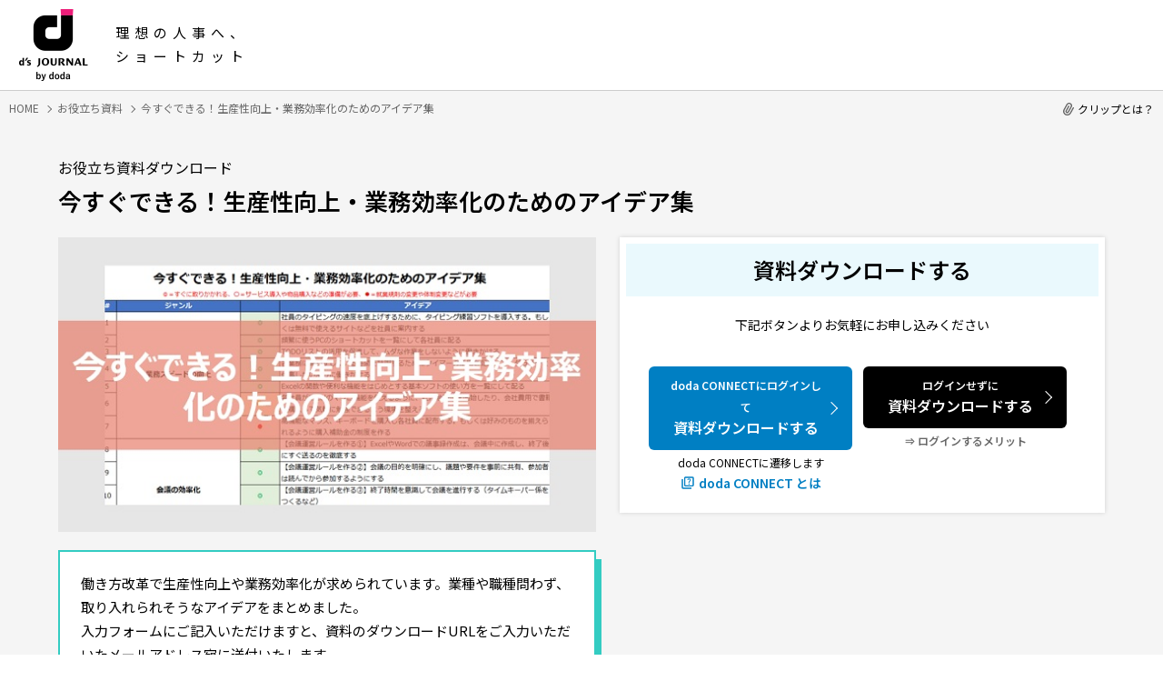

--- FILE ---
content_type: text/html; charset=UTF-8
request_url: https://www.dodadsj.com/document/dl/028/
body_size: 33643
content:
<!DOCTYPE html>
<html lang="ja">
<head>
<meta charset="utf-8">
<meta name="viewport" content="width=device-width, initial-scale=1">
<meta http-equiv="X-UA-Compatible" content="IE=edge">


		<!-- All in One SEO 4.7.2 - aioseo.com -->
		<title>今すぐできる！生産性向上・業務効率化のためのアイデア集 - d's JOURNAL（dsj）- 理想の人事へ、ショートカット</title>
		<meta name="robots" content="max-image-preview:large" />
		<link rel="canonical" href="https://www.dodadsj.com/document/dl/028/" />
		<meta name="generator" content="All in One SEO (AIOSEO) 4.7.2" />
		<meta property="og:locale" content="ja_JP" />
		<meta property="og:site_name" content="d&#039;s JOURNAL（dsj）- 理想の人事へ、ショートカット -" />
		<meta property="og:type" content="article" />
		<meta property="og:title" content="今すぐできる！生産性向上・業務効率化のためのアイデア集 - d&#039;s JOURNAL（dsj）- 理想の人事へ、ショートカット" />
		<meta property="og:url" content="https://www.dodadsj.com/document/dl/028/" />
		<meta property="article:published_time" content="2019-09-12T08:37:34+00:00" />
		<meta property="article:modified_time" content="2024-12-16T07:46:00+00:00" />
		<meta name="twitter:card" content="summary_large_image" />
		<meta name="twitter:title" content="今すぐできる！生産性向上・業務効率化のためのアイデア集 - d&#039;s JOURNAL（dsj）- 理想の人事へ、ショートカット" />
		<script type="application/ld+json" class="aioseo-schema">
			{"@context":"https:\/\/schema.org","@graph":[{"@type":"BreadcrumbList","@id":"https:\/\/www.dodadsj.com\/document\/dl\/028\/#breadcrumblist","itemListElement":[{"@type":"ListItem","@id":"https:\/\/www.dodadsj.com\/#listItem","position":1,"name":"\u5bb6","item":"https:\/\/www.dodadsj.com\/","nextItem":"https:\/\/www.dodadsj.com\/document\/dl\/028\/#listItem"},{"@type":"ListItem","@id":"https:\/\/www.dodadsj.com\/document\/dl\/028\/#listItem","position":2,"name":"\u4eca\u3059\u3050\u3067\u304d\u308b\uff01\u751f\u7523\u6027\u5411\u4e0a\u30fb\u696d\u52d9\u52b9\u7387\u5316\u306e\u305f\u3081\u306e\u30a2\u30a4\u30c7\u30a2\u96c6","previousItem":"https:\/\/www.dodadsj.com\/#listItem"}]},{"@type":"Organization","@id":"https:\/\/www.dodadsj.com\/#organization","name":"d's JOURNAL\uff08dsj\uff09- \u7406\u60f3\u306e\u4eba\u4e8b\u3078\u3001\u30b7\u30e7\u30fc\u30c8\u30ab\u30c3\u30c8","url":"https:\/\/www.dodadsj.com\/"},{"@type":"Person","@id":"https:\/\/www.dodadsj.com\/content\/author\/drom-admin\/#author","url":"https:\/\/www.dodadsj.com\/content\/author\/drom-admin\/","name":"drom-admin"},{"@type":"WebPage","@id":"https:\/\/www.dodadsj.com\/document\/dl\/028\/#webpage","url":"https:\/\/www.dodadsj.com\/document\/dl\/028\/","name":"\u4eca\u3059\u3050\u3067\u304d\u308b\uff01\u751f\u7523\u6027\u5411\u4e0a\u30fb\u696d\u52d9\u52b9\u7387\u5316\u306e\u305f\u3081\u306e\u30a2\u30a4\u30c7\u30a2\u96c6 - d's JOURNAL\uff08dsj\uff09- \u7406\u60f3\u306e\u4eba\u4e8b\u3078\u3001\u30b7\u30e7\u30fc\u30c8\u30ab\u30c3\u30c8","inLanguage":"ja","isPartOf":{"@id":"https:\/\/www.dodadsj.com\/#website"},"breadcrumb":{"@id":"https:\/\/www.dodadsj.com\/document\/dl\/028\/#breadcrumblist"},"author":{"@id":"https:\/\/www.dodadsj.com\/content\/author\/drom-admin\/#author"},"creator":{"@id":"https:\/\/www.dodadsj.com\/content\/author\/drom-admin\/#author"},"datePublished":"2019-09-12T17:37:34+09:00","dateModified":"2024-12-16T16:46:00+09:00"},{"@type":"WebSite","@id":"https:\/\/www.dodadsj.com\/#website","url":"https:\/\/www.dodadsj.com\/","name":"d's JOURNAL\uff08dsj\uff09- \u7406\u60f3\u306e\u4eba\u4e8b\u3078\u3001\u30b7\u30e7\u30fc\u30c8\u30ab\u30c3\u30c8","inLanguage":"ja","publisher":{"@id":"https:\/\/www.dodadsj.com\/#organization"}}]}
		</script>
		<!-- All in One SEO -->

<script type="text/javascript">
/* <![CDATA[ */
window._wpemojiSettings = {"baseUrl":"https:\/\/s.w.org\/images\/core\/emoji\/15.0.3\/72x72\/","ext":".png","svgUrl":"https:\/\/s.w.org\/images\/core\/emoji\/15.0.3\/svg\/","svgExt":".svg","source":{"concatemoji":"https:\/\/www.dodadsj.com\/cwp\/wp-includes\/js\/wp-emoji-release.min.js?ver=6.5.5"}};
/*! This file is auto-generated */
!function(i,n){var o,s,e;function c(e){try{var t={supportTests:e,timestamp:(new Date).valueOf()};sessionStorage.setItem(o,JSON.stringify(t))}catch(e){}}function p(e,t,n){e.clearRect(0,0,e.canvas.width,e.canvas.height),e.fillText(t,0,0);var t=new Uint32Array(e.getImageData(0,0,e.canvas.width,e.canvas.height).data),r=(e.clearRect(0,0,e.canvas.width,e.canvas.height),e.fillText(n,0,0),new Uint32Array(e.getImageData(0,0,e.canvas.width,e.canvas.height).data));return t.every(function(e,t){return e===r[t]})}function u(e,t,n){switch(t){case"flag":return n(e,"\ud83c\udff3\ufe0f\u200d\u26a7\ufe0f","\ud83c\udff3\ufe0f\u200b\u26a7\ufe0f")?!1:!n(e,"\ud83c\uddfa\ud83c\uddf3","\ud83c\uddfa\u200b\ud83c\uddf3")&&!n(e,"\ud83c\udff4\udb40\udc67\udb40\udc62\udb40\udc65\udb40\udc6e\udb40\udc67\udb40\udc7f","\ud83c\udff4\u200b\udb40\udc67\u200b\udb40\udc62\u200b\udb40\udc65\u200b\udb40\udc6e\u200b\udb40\udc67\u200b\udb40\udc7f");case"emoji":return!n(e,"\ud83d\udc26\u200d\u2b1b","\ud83d\udc26\u200b\u2b1b")}return!1}function f(e,t,n){var r="undefined"!=typeof WorkerGlobalScope&&self instanceof WorkerGlobalScope?new OffscreenCanvas(300,150):i.createElement("canvas"),a=r.getContext("2d",{willReadFrequently:!0}),o=(a.textBaseline="top",a.font="600 32px Arial",{});return e.forEach(function(e){o[e]=t(a,e,n)}),o}function t(e){var t=i.createElement("script");t.src=e,t.defer=!0,i.head.appendChild(t)}"undefined"!=typeof Promise&&(o="wpEmojiSettingsSupports",s=["flag","emoji"],n.supports={everything:!0,everythingExceptFlag:!0},e=new Promise(function(e){i.addEventListener("DOMContentLoaded",e,{once:!0})}),new Promise(function(t){var n=function(){try{var e=JSON.parse(sessionStorage.getItem(o));if("object"==typeof e&&"number"==typeof e.timestamp&&(new Date).valueOf()<e.timestamp+604800&&"object"==typeof e.supportTests)return e.supportTests}catch(e){}return null}();if(!n){if("undefined"!=typeof Worker&&"undefined"!=typeof OffscreenCanvas&&"undefined"!=typeof URL&&URL.createObjectURL&&"undefined"!=typeof Blob)try{var e="postMessage("+f.toString()+"("+[JSON.stringify(s),u.toString(),p.toString()].join(",")+"));",r=new Blob([e],{type:"text/javascript"}),a=new Worker(URL.createObjectURL(r),{name:"wpTestEmojiSupports"});return void(a.onmessage=function(e){c(n=e.data),a.terminate(),t(n)})}catch(e){}c(n=f(s,u,p))}t(n)}).then(function(e){for(var t in e)n.supports[t]=e[t],n.supports.everything=n.supports.everything&&n.supports[t],"flag"!==t&&(n.supports.everythingExceptFlag=n.supports.everythingExceptFlag&&n.supports[t]);n.supports.everythingExceptFlag=n.supports.everythingExceptFlag&&!n.supports.flag,n.DOMReady=!1,n.readyCallback=function(){n.DOMReady=!0}}).then(function(){return e}).then(function(){var e;n.supports.everything||(n.readyCallback(),(e=n.source||{}).concatemoji?t(e.concatemoji):e.wpemoji&&e.twemoji&&(t(e.twemoji),t(e.wpemoji)))}))}((window,document),window._wpemojiSettings);
/* ]]> */
</script>
<style id='wp-emoji-styles-inline-css' type='text/css'>

	img.wp-smiley, img.emoji {
		display: inline !important;
		border: none !important;
		box-shadow: none !important;
		height: 1em !important;
		width: 1em !important;
		margin: 0 0.07em !important;
		vertical-align: -0.1em !important;
		background: none !important;
		padding: 0 !important;
	}
</style>
<style id='classic-theme-styles-inline-css' type='text/css'>
/*! This file is auto-generated */
.wp-block-button__link{color:#fff;background-color:#32373c;border-radius:9999px;box-shadow:none;text-decoration:none;padding:calc(.667em + 2px) calc(1.333em + 2px);font-size:1.125em}.wp-block-file__button{background:#32373c;color:#fff;text-decoration:none}
</style>
<style id='global-styles-inline-css' type='text/css'>
body{--wp--preset--color--black: #000000;--wp--preset--color--cyan-bluish-gray: #abb8c3;--wp--preset--color--white: #ffffff;--wp--preset--color--pale-pink: #f78da7;--wp--preset--color--vivid-red: #cf2e2e;--wp--preset--color--luminous-vivid-orange: #ff6900;--wp--preset--color--luminous-vivid-amber: #fcb900;--wp--preset--color--light-green-cyan: #7bdcb5;--wp--preset--color--vivid-green-cyan: #00d084;--wp--preset--color--pale-cyan-blue: #8ed1fc;--wp--preset--color--vivid-cyan-blue: #0693e3;--wp--preset--color--vivid-purple: #9b51e0;--wp--preset--gradient--vivid-cyan-blue-to-vivid-purple: linear-gradient(135deg,rgba(6,147,227,1) 0%,rgb(155,81,224) 100%);--wp--preset--gradient--light-green-cyan-to-vivid-green-cyan: linear-gradient(135deg,rgb(122,220,180) 0%,rgb(0,208,130) 100%);--wp--preset--gradient--luminous-vivid-amber-to-luminous-vivid-orange: linear-gradient(135deg,rgba(252,185,0,1) 0%,rgba(255,105,0,1) 100%);--wp--preset--gradient--luminous-vivid-orange-to-vivid-red: linear-gradient(135deg,rgba(255,105,0,1) 0%,rgb(207,46,46) 100%);--wp--preset--gradient--very-light-gray-to-cyan-bluish-gray: linear-gradient(135deg,rgb(238,238,238) 0%,rgb(169,184,195) 100%);--wp--preset--gradient--cool-to-warm-spectrum: linear-gradient(135deg,rgb(74,234,220) 0%,rgb(151,120,209) 20%,rgb(207,42,186) 40%,rgb(238,44,130) 60%,rgb(251,105,98) 80%,rgb(254,248,76) 100%);--wp--preset--gradient--blush-light-purple: linear-gradient(135deg,rgb(255,206,236) 0%,rgb(152,150,240) 100%);--wp--preset--gradient--blush-bordeaux: linear-gradient(135deg,rgb(254,205,165) 0%,rgb(254,45,45) 50%,rgb(107,0,62) 100%);--wp--preset--gradient--luminous-dusk: linear-gradient(135deg,rgb(255,203,112) 0%,rgb(199,81,192) 50%,rgb(65,88,208) 100%);--wp--preset--gradient--pale-ocean: linear-gradient(135deg,rgb(255,245,203) 0%,rgb(182,227,212) 50%,rgb(51,167,181) 100%);--wp--preset--gradient--electric-grass: linear-gradient(135deg,rgb(202,248,128) 0%,rgb(113,206,126) 100%);--wp--preset--gradient--midnight: linear-gradient(135deg,rgb(2,3,129) 0%,rgb(40,116,252) 100%);--wp--preset--font-size--small: 13px;--wp--preset--font-size--medium: 20px;--wp--preset--font-size--large: 36px;--wp--preset--font-size--x-large: 42px;--wp--preset--spacing--20: 0.44rem;--wp--preset--spacing--30: 0.67rem;--wp--preset--spacing--40: 1rem;--wp--preset--spacing--50: 1.5rem;--wp--preset--spacing--60: 2.25rem;--wp--preset--spacing--70: 3.38rem;--wp--preset--spacing--80: 5.06rem;--wp--preset--shadow--natural: 6px 6px 9px rgba(0, 0, 0, 0.2);--wp--preset--shadow--deep: 12px 12px 50px rgba(0, 0, 0, 0.4);--wp--preset--shadow--sharp: 6px 6px 0px rgba(0, 0, 0, 0.2);--wp--preset--shadow--outlined: 6px 6px 0px -3px rgba(255, 255, 255, 1), 6px 6px rgba(0, 0, 0, 1);--wp--preset--shadow--crisp: 6px 6px 0px rgba(0, 0, 0, 1);}:where(.is-layout-flex){gap: 0.5em;}:where(.is-layout-grid){gap: 0.5em;}body .is-layout-flex{display: flex;}body .is-layout-flex{flex-wrap: wrap;align-items: center;}body .is-layout-flex > *{margin: 0;}body .is-layout-grid{display: grid;}body .is-layout-grid > *{margin: 0;}:where(.wp-block-columns.is-layout-flex){gap: 2em;}:where(.wp-block-columns.is-layout-grid){gap: 2em;}:where(.wp-block-post-template.is-layout-flex){gap: 1.25em;}:where(.wp-block-post-template.is-layout-grid){gap: 1.25em;}.has-black-color{color: var(--wp--preset--color--black) !important;}.has-cyan-bluish-gray-color{color: var(--wp--preset--color--cyan-bluish-gray) !important;}.has-white-color{color: var(--wp--preset--color--white) !important;}.has-pale-pink-color{color: var(--wp--preset--color--pale-pink) !important;}.has-vivid-red-color{color: var(--wp--preset--color--vivid-red) !important;}.has-luminous-vivid-orange-color{color: var(--wp--preset--color--luminous-vivid-orange) !important;}.has-luminous-vivid-amber-color{color: var(--wp--preset--color--luminous-vivid-amber) !important;}.has-light-green-cyan-color{color: var(--wp--preset--color--light-green-cyan) !important;}.has-vivid-green-cyan-color{color: var(--wp--preset--color--vivid-green-cyan) !important;}.has-pale-cyan-blue-color{color: var(--wp--preset--color--pale-cyan-blue) !important;}.has-vivid-cyan-blue-color{color: var(--wp--preset--color--vivid-cyan-blue) !important;}.has-vivid-purple-color{color: var(--wp--preset--color--vivid-purple) !important;}.has-black-background-color{background-color: var(--wp--preset--color--black) !important;}.has-cyan-bluish-gray-background-color{background-color: var(--wp--preset--color--cyan-bluish-gray) !important;}.has-white-background-color{background-color: var(--wp--preset--color--white) !important;}.has-pale-pink-background-color{background-color: var(--wp--preset--color--pale-pink) !important;}.has-vivid-red-background-color{background-color: var(--wp--preset--color--vivid-red) !important;}.has-luminous-vivid-orange-background-color{background-color: var(--wp--preset--color--luminous-vivid-orange) !important;}.has-luminous-vivid-amber-background-color{background-color: var(--wp--preset--color--luminous-vivid-amber) !important;}.has-light-green-cyan-background-color{background-color: var(--wp--preset--color--light-green-cyan) !important;}.has-vivid-green-cyan-background-color{background-color: var(--wp--preset--color--vivid-green-cyan) !important;}.has-pale-cyan-blue-background-color{background-color: var(--wp--preset--color--pale-cyan-blue) !important;}.has-vivid-cyan-blue-background-color{background-color: var(--wp--preset--color--vivid-cyan-blue) !important;}.has-vivid-purple-background-color{background-color: var(--wp--preset--color--vivid-purple) !important;}.has-black-border-color{border-color: var(--wp--preset--color--black) !important;}.has-cyan-bluish-gray-border-color{border-color: var(--wp--preset--color--cyan-bluish-gray) !important;}.has-white-border-color{border-color: var(--wp--preset--color--white) !important;}.has-pale-pink-border-color{border-color: var(--wp--preset--color--pale-pink) !important;}.has-vivid-red-border-color{border-color: var(--wp--preset--color--vivid-red) !important;}.has-luminous-vivid-orange-border-color{border-color: var(--wp--preset--color--luminous-vivid-orange) !important;}.has-luminous-vivid-amber-border-color{border-color: var(--wp--preset--color--luminous-vivid-amber) !important;}.has-light-green-cyan-border-color{border-color: var(--wp--preset--color--light-green-cyan) !important;}.has-vivid-green-cyan-border-color{border-color: var(--wp--preset--color--vivid-green-cyan) !important;}.has-pale-cyan-blue-border-color{border-color: var(--wp--preset--color--pale-cyan-blue) !important;}.has-vivid-cyan-blue-border-color{border-color: var(--wp--preset--color--vivid-cyan-blue) !important;}.has-vivid-purple-border-color{border-color: var(--wp--preset--color--vivid-purple) !important;}.has-vivid-cyan-blue-to-vivid-purple-gradient-background{background: var(--wp--preset--gradient--vivid-cyan-blue-to-vivid-purple) !important;}.has-light-green-cyan-to-vivid-green-cyan-gradient-background{background: var(--wp--preset--gradient--light-green-cyan-to-vivid-green-cyan) !important;}.has-luminous-vivid-amber-to-luminous-vivid-orange-gradient-background{background: var(--wp--preset--gradient--luminous-vivid-amber-to-luminous-vivid-orange) !important;}.has-luminous-vivid-orange-to-vivid-red-gradient-background{background: var(--wp--preset--gradient--luminous-vivid-orange-to-vivid-red) !important;}.has-very-light-gray-to-cyan-bluish-gray-gradient-background{background: var(--wp--preset--gradient--very-light-gray-to-cyan-bluish-gray) !important;}.has-cool-to-warm-spectrum-gradient-background{background: var(--wp--preset--gradient--cool-to-warm-spectrum) !important;}.has-blush-light-purple-gradient-background{background: var(--wp--preset--gradient--blush-light-purple) !important;}.has-blush-bordeaux-gradient-background{background: var(--wp--preset--gradient--blush-bordeaux) !important;}.has-luminous-dusk-gradient-background{background: var(--wp--preset--gradient--luminous-dusk) !important;}.has-pale-ocean-gradient-background{background: var(--wp--preset--gradient--pale-ocean) !important;}.has-electric-grass-gradient-background{background: var(--wp--preset--gradient--electric-grass) !important;}.has-midnight-gradient-background{background: var(--wp--preset--gradient--midnight) !important;}.has-small-font-size{font-size: var(--wp--preset--font-size--small) !important;}.has-medium-font-size{font-size: var(--wp--preset--font-size--medium) !important;}.has-large-font-size{font-size: var(--wp--preset--font-size--large) !important;}.has-x-large-font-size{font-size: var(--wp--preset--font-size--x-large) !important;}
.wp-block-navigation a:where(:not(.wp-element-button)){color: inherit;}
:where(.wp-block-post-template.is-layout-flex){gap: 1.25em;}:where(.wp-block-post-template.is-layout-grid){gap: 1.25em;}
:where(.wp-block-columns.is-layout-flex){gap: 2em;}:where(.wp-block-columns.is-layout-grid){gap: 2em;}
.wp-block-pullquote{font-size: 1.5em;line-height: 1.6;}
</style>
<script type="text/javascript" src="https://www.dodadsj.com/_assets/js/lib/jquery.min.js" id="jquery-js"></script>
<script type="text/javascript" id="get_clips-js-before">
/* <![CDATA[ */
const get_clips_object = {"ajax_url":"https:\/\/www.dodadsj.com\/cwp\/wp-admin\/admin-ajax.php","ajax_nonce":"0b6880be2b"}
/* ]]> */
</script>
<script type="text/javascript" src="https://www.dodadsj.com/cwp/wp-content/themes/original/common/js/ajax-get-clips.js?ver=1.0" id="get_clips-js"></script>
<script type="text/javascript" id="get_parts-js-before">
/* <![CDATA[ */
const get_parts_object = {"ajax_url":"https:\/\/www.dodadsj.com\/cwp\/wp-admin\/admin-ajax.php","ajax_nonce":"f347008200"}
/* ]]> */
</script>
<script type="text/javascript" src="https://www.dodadsj.com/cwp/wp-content/themes/original/common/js/ajax-get-parts.js?ver=1.0" id="get_parts-js"></script>
<link rel="https://api.w.org/" href="https://www.dodadsj.com/wp-json/" /><link rel="alternate" type="application/json" href="https://www.dodadsj.com/wp-json/wp/v2/document/13669" /><link rel="EditURI" type="application/rsd+xml" title="RSD" href="https://www.dodadsj.com/cwp/xmlrpc.php?rsd" />
<link rel="alternate" type="application/json+oembed" href="https://www.dodadsj.com/wp-json/oembed/1.0/embed?url=https%3A%2F%2Fwww.dodadsj.com%2Fdocument%2Fdl%2F028%2F" />
<link rel="apple-touch-icon" sizes="180x180" href="https://www.dodadsj.com/icon_180.png">
<link rel="icon" type="image/png" href="/icon_114.png" sizes="114x114">
<link rel="icon" type="image/png" href="/icon_144.png" sizes="144x144">
<link rel="icon" type="image/png" href="/icon_180.png" sizes="180x180">
<link rel="icon" type="image/x-icon" href="/favicon.ico">
<link rel="preconnect" href="https://fonts.googleapis.com">
<link rel="preconnect" href="https://fonts.gstatic.com" crossorigin>
<link href="https://fonts.googleapis.com/css2?family=Hind:wght@700&family=Noto+Sans+JP:wght@400;600&display=swap" rel="stylesheet">
<link rel="stylesheet" href="/_assets/css/lib/slick.css">
<link rel="stylesheet" href="/_assets/css/common.css?251114">
<link rel="stylesheet" href="/_assets/css/document-detail.css?251114">
<script src="/_assets/js/lib/lazysizes.min.js"></script>
<script src="/_assets/js/lib/slick.min.js"></script>
<script src="/_assets/js/common.js?251114"></script>
<script src="/_assets/js/document-detail.js?251114"></script>

<!-- Google Tag Manager -->
<script>(function(w,d,s,l,i){w[l]=w[l]||[];w[l].push({'gtm.start':
new Date().getTime(),event:'gtm.js'});var f=d.getElementsByTagName(s)[0],
j=d.createElement(s),dl=l!='dataLayer'?'&l='+l:'';j.async=true;j.src=
'https://www.googletagmanager.com/gtm.js?id='+i+dl;f.parentNode.insertBefore(j,f);
})(window,document,'script','dataLayer','GTM-P9RG8SB');</script>
<!-- End Google Tag Manager -->
<!-- AdobeTarget -->
<script>
  !function(e,a,n,t){
    if (a) return;
    var i=e.head;if(i){
    var o=e.createElement("style");
    o.id="alloy-prehiding",o.innerText=n,i.appendChild(o),
    setTimeout(function(){o.parentNode&&o.parentNode.removeChild(o)},t)}}
    (document, document.location.href.indexOf("adobe_authoring_enabled") !== -1, "body { opacity: 0 !important }", 3000);
</script>
<script src="https://assets.adobedtm.com/ef84c6c4d26e/3eb9670f9cdb/launch-74bbc21de2a2.min.js" async></script>

<!-- AdobeTarget END-->
<!-- Begin Mieruca Embed Code -->
<script type="text/javascript" id="mierucajs">
window.__fid = window.__fid || [];__fid.push([703320760]);
(function() {
function mieruca(){if(typeof window.__fjsld != "undefined") return; window.__fjsld = 1; var fjs = document.createElement('script'); fjs.type = 'text/javascript'; fjs.async = true; fjs.id = "fjssync"; var timestamp = new Date;fjs.src = ('https:' == document.location.protocol ? 'https' : 'http') + '://hm.mieru-ca.com/service/js/mieruca-hm.js?v='+ timestamp.getTime(); var x = document.getElementsByTagName('script')[0]; x.parentNode.insertBefore(fjs, x); };
setTimeout(mieruca, 500); document.readyState != "complete" ? (window.attachEvent ? window.attachEvent("onload", mieruca) : window.addEventListener("load", mieruca, false)) : mieruca();
})();
</script>
<!-- End Mieruca Embed Code -->

<script type="application/ld+json">
{
  "@context": "http://schema.org/",
  "@type": "WebSite",
  "url": "https://www.dodadsj.com",
  "potentialAction": {
    "@type": "SearchAction",
    "target": "https://www.dodadsj.com/contents/?s={query}",
    "query-input": "required name=query"
  }
}
</script>
<script type="application/ld+json">
{
    "@context": "http://schema.org/",
    "@type": "BreadcrumbList",
    "itemListElement": [
        {
            "@type": "ListItem",
            "position": 1,
            "item": {
                "@id": "https://www.dodadsj.com",
                "name": "HOME"
            }
        },
        {
            "@type": "ListItem",
            "position": 2,
            "item": {
                "@id": "https://www.dodadsj.com/document/",
                "name": "お役立ち資料"
            }
        },
        {
            "@type": "ListItem",
            "position": 3,
            "item": {
                "@id": "https://www.dodadsj.com/document/dl/028/",
                "name": "今すぐできる！生産性向上・業務効率化のためのアイデア集"
            }
        }
    ]
}
</script>
<script type="application/ld+json">
{
  "@context": "http://schema.org/",
  "@type": "BlogPosting",
  "mainEntityOfPage":{
    "@type":"WebPage",
    "@id":"https://www.dodadsj.com/document/dl/028/"
  },
  "headline": "今すぐできる！生産性向上・業務効率化のためのアイデア集",
  "image": "https://www.dodadsj.com/wp-content/uploads/2019/09/dl_thumb_028.jpg",
  "datePublished": "2019-09-12T17:37:34+09:00",
  "dateModified": "2024-12-16T16:46:00+09:00",
  "description": "",
  "author": {
    "@type": "Person",
    "name": "PERSOL CAREER CO."
  },
  "publisher": {
    "@type": "Organization",
    "name": "PERSOL CAREER CO.",
    "logo": {
      "@type": "ImageObject",
      "url": "https://www.dodadsj.com/assets/img/common/persol_logo.png",
      "width": 60,
      "height": 60
    }
  }
}
</script>
</head>
<body id="document-detail">
<!-- Google Tag Manager (noscript) -->
<noscript><iframe src="https://www.googletagmanager.com/ns.html?id=GTM-P9RG8SB"
height="0" width="0" style="display:none;visibility:hidden"></iframe></noscript>
<!-- End Google Tag Manager (noscript) -->

<header class="header notMove">
  <div class="header__inner">
    <div class="header__inner__left">
      <a href="/" class="header__link">
        <span class="header__logo">
          <img src="/_assets/images/common/logo.png" alt="d's JOURNAL by PERSOL CAREER">
        </span>
        <span class="header__catch">理想の人事へ、<br>ショートカット</span>
      </a>
    </div>

    
    <div class="header__inner__right is_simple">
      <div class="search-box header__search-box tb pc">
        <form action="/contents/">
          <input type="text" class="search-box__input header__search-box__input" name="s" value placeholder="" id="gn-freeword">
        </form>
      </div>
      <div class="header__clip tb pc">
        <a href="/clip/" id="gn-clip">
          <img src="/_assets/images/common/header_clip_icn.svg" class="header__clip__img" alt="クリップ一覧">
          <p class="header__clip__ttl">クリップ一覧</p>
        </a>
      </div>
      <div class="header__seek sp">
        <div class="header__seek-btn">
          <img src="/_assets/images/common/icn_search.svg" class="header__seek__img" alt="探す">
          <p class="header__seek__ttl">探す</p>
        </div>
        <div class="header__seek__panel">
          <div class="header__seek__panel-inner">
            <p class="header__seek__panel__txt">キーワードから探す</p>
            <form action="/contents/">
              <input type="text" class="search-box__input header__search-box__input" name="s" value placeholder="記事/セミナー/資料を検索" id="gn-freeword-sp">
            </form>
            <p class="header__seek__panel__txt">課題から探す</p>
            <ul class="header__seek__panel__list">
              <li><a href="/contents/definition/" id="gn-problem-definition">採用計画･要件定義･採用手法</a></li>
              <li><a href="/contents/interview/" id="gn-problem-interview">面接･選考</a></li>
              <li><a href="/contents/manage/" id="gn-problem-manage">育成･評価･定着･マネジメント</a></li>
              <li><a href="/contents/strategy-theory/" id="gn-problem-strategy-theory">経営戦略･組織論</a></li>
              <li><a href="/contents/skillup/" id="gn-problem-skillup">スキルアップ･資格取得･業務効率</a></li>
            </ul>
            <p class="close header__seek__panel__close"><span>閉じる</span></p>
          </div>
        </div>
      </div><!-- /.header__seek -->
      <div class="header__menu">
        <div class="header__menu-btn">
          <span></span>
          <span></span>
          <span></span>
          <p class="header__menu-btn__txt">メニュー</p>
        </div>
      </div><!-- /.header__menu -->
    </div><!-- /.header__inner__right -->
    

  </div><!-- /.header__inner -->
</header><!-- /.header -->


<div class="breadcrumb">
	<ul class="breadcrumb__list">
		<li class="breadcrumb__item">
			<a href="/"><span class="breadcrumb__txt">HOME</span></a>
		</li>
		<li class="breadcrumb__item">
			<a href="/document/"><span class="breadcrumb__txt">お役立ち資料</span></a>
		</li>
		<li class="breadcrumb__item">
			<span class="breadcrumb__txt">今すぐできる！生産性向上・業務効率化のためのアイデア集</span>
		</li>
	</ul>
</div><!-- /.breadcrumb -->

<section class="document-detail">
	<div class="inner">
		<p class="ttl">お役立ち資料ダウンロード</p>
		<h1>今すぐできる！生産性向上・業務効率化のためのアイデア集</h1>
		<div class="content">
			<div class="desc">
								<div class="thumb slick">
					<div><img src="/wp-content/uploads/2019/09/dl_thumb_028.jpg" alt="" class="lazyload"></div>
									</div>
												<div class="dl-txt">
					<div class="dl-txt-btn"><span>資料の概要文を読む</span></div>
					<div class="wrap">
						<p>働き方改革で生産性向上や業務効率化が求められています。業種や職種問わず、取り入れられそうなアイデアをまとめました。</p>
						<p>入力フォームにご記入いただけますと、資料のダウンロードURLをご入力いただいたメールアドレス宛に送付いたします。<br>（自動返信メールにてお送りいたします）</p>
					</div>
				</div>
							</div>


			<div class="form s1">
				<div class="step">
					<img src="/_assets/images/document/detail/step_img1.png" alt="STEP 1">
					<img src="/_assets/images/document/detail/step_img2.png" alt="STEP 2">
					<img src="/_assets/images/document/detail/step_img3.png" alt="STEP 3">
				</div>
				<p class="headingTxt">フォーム入力後、<br class="sp">ダウンロードURLをメールにて送付いたします</p>
								<div id="marketo-ss">
					<script src="//lp.saiyo-doda.jp/js/forms2/js/forms2.min.js"></script>
<form id="mktoForm_1341"></form>
<script>
var cookies = document.cookie;
var cookiesArray = cookies.split(';');

var cid = '';
for(var i = 0; i < cookiesArray.length; i++){
  var cArray = cookiesArray[i].split('=');
    if( cArray[0].trim() == '_ga'){cid = decodeURIComponent(cArray[1]);}
                                                 }

cid = cid.substr(6);

var ga4_sessionid = '';
for(var i = 0; i < cookiesArray.length; i++){
  var cArray = cookiesArray[i].split('=');
    if( cArray[0].trim() == 'csIDpv'){ga4_sessionid = decodeURIComponent(cArray[1]);}
                                                 }

MktoForms2.loadForm("//lp.saiyo-doda.jp", "862-IEO-508", 1341, function(form) {
form.vals({"pca_corporate_site_contact_id":cid,"ga4_sessionid":ga4_sessionid});
});
</script>
					<div class="formBtnBack">
						<button>戻る</button>
					</div>
				</div>
								<div class="toOriginalPage">
					<span>戻る</span>
				</div>
			</div>

			<div class="apply m-box-seminarApp">
				<span class="apply__ttl">資料ダウンロードする</span>
				<span class="apply__txt">下記ボタンよりお気軽にお申し込みください</span>
				<ul class="dodaConnect">
					<li class="dodaConnect__item">
						<div class="submit m-box-seminarApp__btn">
							<a id="dsjctb-document" class="btn btn__link --bgBlack" href="javascript:void(0);" target="_blank"><span class="btn__link__inline"><span class="--small">ログインせずに</span><br>資料ダウンロードする</span></a>
						</div>
					</li>
					<li class="dodaConnect__item">
						<div class="submit m-box-seminarApp__btn">
							<a id="dsjctb-document-connect" class="btn btn__link --bgBlue" href="https://assist.doda.jp/DodaAssistR/Navi/DocumentForm?slug=028" target="_blank"><span class="btn__link__inline"><span class="--small">doda CONNECTにログインして</span><br>資料ダウンロードする</span></a>
						</div>
						<span class="dodaConnect__txt">doda CONNECTに遷移します</span>
						<a href="https://faq-assist.doda.jp/%E3%80%8Cdoda%20CONNECT%E3%80%8D%E3%81%A8%E3%81%AF%EF%BC%9F-670e261f3e5988001c98dfc9" class="dodaConnect__link" target="_blank"><span class="--inline">doda CONNECT とは</span></a>
					</li>
				</ul>
			</div><!-- /.apply -->


		</div><!-- /.content -->

		<div class="main__bottom">
			<div class="main__bottom__left">
				<div class="clip">
  <div class="clip__btn" data-tooltip="クリップする">
    <button class="simplefavorite-button" data-postid="13669">
      <span class="clip__btn__txt"><span>このページをクリップする</span></span>
      <span class="simplefavorite-button-count">5</span>
    </button>
  </div>
</div>
			</div>
						<p class="note">※資料は2019年9月12日時点の情報や法令等に基づき作成しています。</p>
		</div><!-- /.main__bottom -->

	</div>
</section><!-- /.document-detail -->

<div class="footer__share">
	<div class="inner">
		<div class="share">
			<span class="share__ttl">フォローする</span>
			<ul class="share__btn__wrap">
				<li id="ft-sns-twitter" class="share__btn">
					<a href="https://twitter.com/dodadsjHR" target="_blank" rel="noopener noreferrer" id="sb-twitter" data-tooltip="Xでシェア"><img src="/_assets/images/content/detail/icn_twitter.png" alt="公式Xページ"></a>
				</li>
				<li id="ft-sns-facebook" class="share__btn">
					<a href="https://www.facebook.com/dodadsjHR" target="_blank" rel="noopener noreferrer" id="sb-fb" data-tooltip="Facebookでシェア"><img src="/_assets/images/content/detail/icn_facebook.png" alt="公式Facebookページ"></a>
				</li>
			</ul>
		</div>
	</div>
</div><!-- /.footer__share -->

<footer class="footer">
	<div class="inner">
		<div class="footer__top">
			<div class="footer__top__lead">
				<a href="/" class="footer__logo">
					<img src="/_assets/images/common/footer_logo.png" alt="d's JOURNAL 理想の人事へ、ショートカット">
				</a>
				<p class="footer__top__lead__txt">d’s JOURNAL（ディーズジャーナル）は、<br>課題解決の先にある「こうありたい」という目指したい姿に気付くことができ、<br>人事という複雑で難しいテーマだからこそ情報提供だけではなく、<br>すぐに実践して成果に繋げられる“ショートカット”ができるメディアを目指しています。</p>
			</div><!-- /.footer__top__lead -->

			<div class="footer__menu">
							</div><!-- /.footer__menu -->
		</div><!-- /.footer__top -->
		<div class="footer__bottom">
			<a href="https://www.persol-career.co.jp/" class="footer__bottom__logo" target="_blank">
				<img src="/_assets/images/common/footer_bottom_logo.png" alt="パーソルキャリア">
			</a>
			<ul class="footer__bottom__nav">
				<li>
					<a href="https://www.persol-career.co.jp/privacy/detail/" target="_blank">個人情報の取り扱いについて</a>
				</li>
				<li>
					<a href="https://www.persol-career.co.jp/security/" target="_blank">情報セキュリティ基本方針</a>
				</li>
				<li>
					<a href="https://www.saiyo-doda.jp/" target="_blank">doda採用支援サービスのご案内</a>
				</li>
				<li>
					<a href="https://www.persol-career.co.jp/" target="_blank">運営会社について</a>
				</li>
				<li>
					<a href="/sitemap/">サイトマップ</a>
				</li>
			</ul>
			<p class="footer__copy">©PERSOL CAREER CO., LTD.</p>
		</div><!-- /.footer__bottom -->
	</div>
</footer><!-- /.footer -->
 
</body>
</html>


--- FILE ---
content_type: text/html; charset=UTF-8
request_url: https://www.dodadsj.com/cwp/wp-admin/admin-ajax.php
body_size: 12875
content:
<div class="gloNav">
  <div class="gloNav__inner">
                    <div class="gloNav__item">
        <a href="/contents/skillup/?type=content" class="gloNav__item__head" id="gn-content-skillup">
          <p class="gloNav__item__ttl">スキルアップ･<br>資格取得･業務効率化</p>
                      <p class="gloNav__item__txt">人事担当者や採用担当者のスキルアップや資格取得から、忙しい日々を少しでも緩和できる業務効率化などについてノウハウをご紹介しています！</p>
                    <div class="gloNav__item__btn">
            <p class="btn-show">この課題の記事一覧</p>
          </div>
        </a>
                          <div class="gloNav__item__body">
            <p class="gloNav__item__body__ttl"><span class="">New!</span>新着記事</p>
            <ul class="gloNav__item__body__list">
                                              <li>
                  <a href="/content/250327_plex_2/">
                    <div class="gloNav__item__body__img">
                      <img src="/_assets/images/common/placeholder.gif" data-src="/wp-content/uploads/2025/03/a3e8f3a8733ef867408eee842b25d1c6.jpg" class="lazyload" alt="">
                    </div>
                    <p class="gloNav__item__body__txt">年間200名採用を成功させた“ぼっち人事”の仕事術をご紹介。秘訣は「...</p>
                  </a>
                </li>
                                              <li>
                  <a href="/content/20241115_career-design-sheet/">
                    <div class="gloNav__item__body__img">
                      <img src="/_assets/images/common/placeholder.gif" data-src="/wp-content/uploads/2024/11/20241114_career-design-sheet-top.jpg" class="lazyload" alt="">
                    </div>
                    <p class="gloNav__item__body__txt">キャリアデザインシートとは？企業にとってのメリットや作成依頼時...</p>
                  </a>
                </li>
                                              <li>
                  <a href="/content/20240731_attendance-record/">
                    <div class="gloNav__item__body__img">
                      <img src="/_assets/images/common/placeholder.gif" data-src="/wp-content/uploads/2024/07/20240621_attendance-record_top-300x164.jpg" class="lazyload" alt="">
                    </div>
                    <p class="gloNav__item__body__txt">出勤簿とは？必要項目や保存期間・作成方法を解説【無料テンプレー...</p>
                  </a>
                </li>
                                        </ul>
          </div>
      </div>
                  <div class="gloNav__item">
        <a href="/contents/definition/?type=content" class="gloNav__item__head" id="gn-content-definition">
          <p class="gloNav__item__ttl">採用計画･要件定義･<br>採用手法</p>
                      <p class="gloNav__item__txt">採用計画･要件定義をはじめ、様々な採用手法についてなど、採用担当者さまに役立つ記事や企業インタビューをご紹介しています！</p>
                    <div class="gloNav__item__btn">
            <p class="btn-show">この課題の記事一覧</p>
          </div>
        </a>
                          <div class="gloNav__item__body">
            <p class="gloNav__item__body__ttl"><span class="">New!</span>新着記事</p>
            <ul class="gloNav__item__body__list">
                                              <li>
                  <a href="/content/persol-workswitch-consulting_ai_agents/">
                    <div class="gloNav__item__body__img">
                      <img src="/_assets/images/common/placeholder.gif" data-src="/wp-content/uploads/2025/12/f2088b54b602eff5b99b46309735e08a.jpg" class="lazyload" alt="">
                    </div>
                    <p class="gloNav__item__body__txt">「業務時間が5割削減」「属人化されたノウハウを若手が活用」これら...</p>
                  </a>
                </li>
                                              <li>
                  <a href="/content/202512connect02/">
                    <div class="gloNav__item__body__img">
                      <img src="/_assets/images/common/placeholder.gif" data-src="/wp-content/uploads/2025/12/1224bicon.jpg" class="lazyload" alt="">
                    </div>
                    <p class="gloNav__item__body__txt">20代の転職後年収は平均13％アップ、30代や40代は？ 【25年上期doda...</p>
                  </a>
                </li>
                                              <li>
                  <a href="/content/202512connect01/">
                    <div class="gloNav__item__body__img">
                      <img src="/_assets/images/common/placeholder.gif" data-src="/wp-content/uploads/2025/12/iconnnn.jpg" class="lazyload" alt="">
                    </div>
                    <p class="gloNav__item__body__txt">20～40代に聞いた「AI面接」の印象、「個々の人間性が見落とされて...</p>
                  </a>
                </li>
                                        </ul>
          </div>
      </div>
                  <div class="gloNav__item">
        <a href="/contents/strategy-theory/?type=content" class="gloNav__item__head" id="gn-content-strategy-theory">
          <p class="gloNav__item__ttl">経営戦略･組織論</p>
                      <p class="gloNav__item__txt">人事担当者や経営者が知っておきたい経営戦略や組織論などの記事や他社事例をご紹介しています！ぜひ貴社の組織マネジメントにお役立てください！</p>
                    <div class="gloNav__item__btn">
            <p class="btn-show">この課題の記事一覧</p>
          </div>
        </a>
                          <div class="gloNav__item__body">
            <p class="gloNav__item__body__ttl"><span class="">New!</span>新着記事</p>
            <ul class="gloNav__item__body__list">
                                              <li>
                  <a href="/content/260116_senior-career/">
                    <div class="gloNav__item__body__img">
                      <img src="/_assets/images/common/placeholder.gif" data-src="/wp-content/uploads/2026/01/senior-career_top.jpg" class="lazyload" alt="">
                    </div>
                    <p class="gloNav__item__body__txt">「働かないおじさん」のモチベーションを取り戻す！人事ができる3つ...</p>
                  </a>
                </li>
                                              <li>
                  <a href="/content/20251226_seminarreport-hrbp/">
                    <div class="gloNav__item__body__img">
                      <img src="/_assets/images/common/placeholder.gif" data-src="/wp-content/uploads/2025/12/ID1135_rev.2.jpg" class="lazyload" alt="">
                    </div>
                    <p class="gloNav__item__body__txt">HRBP導入の壁をどう乗り越える？ マネーフォワードの実践から学ぶ</p>
                  </a>
                </li>
                                              <li>
                  <a href="/content/251119_amptalk_sales_enablement/">
                    <div class="gloNav__item__body__img">
                      <img src="/_assets/images/common/placeholder.gif" data-src="/wp-content/uploads/2025/11/ID1086_rev.2.jpg" class="lazyload" alt="">
                    </div>
                    <p class="gloNav__item__body__txt">“成長実感”がなければ人は辞める。セールスイネーブルメントの考え...</p>
                  </a>
                </li>
                                        </ul>
          </div>
      </div>
                  <div class="gloNav__item">
        <a href="/contents/manage/?type=content" class="gloNav__item__head" id="gn-content-manage">
          <p class="gloNav__item__ttl">育成･評価･定着･<br>マネジメント</p>
                      <p class="gloNav__item__txt">人材の育成や評価から、定着、マネジメントまで採用後のオンボーディングについて役立つ記事や他社インタビューなどをご紹介しています！</p>
                    <div class="gloNav__item__btn">
            <p class="btn-show">この課題の記事一覧</p>
          </div>
        </a>
                          <div class="gloNav__item__body">
            <p class="gloNav__item__body__ttl"><span class="">New!</span>新着記事</p>
            <ul class="gloNav__item__body__list">
                                              <li>
                  <a href="/content/260116_senior-career/">
                    <div class="gloNav__item__body__img">
                      <img src="/_assets/images/common/placeholder.gif" data-src="/wp-content/uploads/2026/01/senior-career_top.jpg" class="lazyload" alt="">
                    </div>
                    <p class="gloNav__item__body__txt">「働かないおじさん」のモチベーションを取り戻す！人事ができる3つ...</p>
                  </a>
                </li>
                                              <li>
                  <a href="/content/251205_staff-retention/">
                    <div class="gloNav__item__body__img">
                      <img src="/_assets/images/common/placeholder.gif" data-src="/wp-content/uploads/2025/12/honne_samune.jpg" class="lazyload" alt="">
                    </div>
                    <p class="gloNav__item__body__txt">「何のために、はたらいているんだろう…」と考えたことがある社会人...</p>
                  </a>
                </li>
                                              <li>
                  <a href="/content/251119_amptalk_sales_enablement/">
                    <div class="gloNav__item__body__img">
                      <img src="/_assets/images/common/placeholder.gif" data-src="/wp-content/uploads/2025/11/ID1086_rev.2.jpg" class="lazyload" alt="">
                    </div>
                    <p class="gloNav__item__body__txt">“成長実感”がなければ人は辞める。セールスイネーブルメントの考え...</p>
                  </a>
                </li>
                                        </ul>
          </div>
      </div>
                  <div class="gloNav__item">
        <a href="/contents/interview/?type=content" class="gloNav__item__head" id="gn-content-interview">
          <p class="gloNav__item__ttl">面接･選考</p>
                      <p class="gloNav__item__txt">採用面接や選考の際に役立つノウハウや、テクニック、他社事例などをご紹介しています！ぜひ貴社の応募者の面接や選考にお役立てください！</p>
                    <div class="gloNav__item__btn">
            <p class="btn-show">この課題の記事一覧</p>
          </div>
        </a>
                          <div class="gloNav__item__body">
            <p class="gloNav__item__body__ttl"><span class="">New!</span>新着記事</p>
            <ul class="gloNav__item__body__list">
                                              <li>
                  <a href="/content/rakus-ai-interview/">
                    <div class="gloNav__item__body__img">
                      <img src="/_assets/images/common/placeholder.gif" data-src="/wp-content/uploads/2026/01/155d1626ace73a40ff4be451dddbc122.jpg" class="lazyload" alt="">
                    </div>
                    <p class="gloNav__item__body__txt">AI面接は信用できるのか？簡素な応募書類でもポテンシャルを見逃さ...</p>
                  </a>
                </li>
                                              <li>
                  <a href="/content/230322_whatiwanttoknow/">
                    <div class="gloNav__item__body__img">
                      <img src="/_assets/images/common/placeholder.gif" data-src="/wp-content/uploads/2026/01/shiritai_samune.jpg" class="lazyload" alt="">
                    </div>
                    <p class="gloNav__item__body__txt">転職希望者が本当に知りたい3つのこと──給与・人間関係・社内の雰囲...</p>
                  </a>
                </li>
                                              <li>
                  <a href="/content/251212_counter-questions/">
                    <div class="gloNav__item__body__img">
                      <img src="/_assets/images/common/placeholder.gif" data-src="/wp-content/uploads/2025/12/gyaku.jpg" class="lazyload" alt="">
                    </div>
                    <p class="gloNav__item__body__txt">【回答例付き】もう“逆質問”は怖くない！転職希望者からの問いかけ...</p>
                  </a>
                </li>
                                        </ul>
          </div>
      </div>
        </div>
</div><!-- /.gloNav -->

--- FILE ---
content_type: text/html; charset=UTF-8
request_url: https://www.dodadsj.com/cwp/wp-admin/admin-ajax.php
body_size: 10018
content:
<div class="header__menu__panel">
  <div class="header__menu__panel-inner">
    <div class="body">
      <div class="inner">
        <div class="nav">
          <div class="sp">
            <div class="nav__heading">
              <p class="nav__heading__ttl">課題・目的別</p>
            </div>
            <ul class="middle__list">
              <li>
                <a href="/contents/definition/" id="gm-problem-definition">採用計画･要件定義･採用手法</a>
              </li>
              <li>
                <a href="/contents/interview/" id="gm-problem-interview">面接･選考</a>
              </li>
              <li>
                <a href="/contents/manage/" id="gm-problem-manage">育成･評価･定着･マネジメント</a>
              </li>
              <li>
                <a href="/contents/strategy-theory/" id="gm-problem-strategy-theory">経営戦略･組織論</a>
              </li>
              <li>
                <a href="/contents/skillup/" id="gm-problem-skillup">スキルアップ･資格取得･業務効率化</a>
              </li>
            </ul>
          </div>
          <div class="left">
                                    <div class="nav__heading">
              <p class="nav__heading__ttl">特集・連載</p>
              <a href="/feature/" class="btn-show" id="gm-feature-all">すべて表示</a>
            </div>
            <ul class="left__list">
                                          <li>
                <a href="/feature/hr_news/" class="card__link card__link--feature" >採用活動に役立つ！パーソルグループHRニュース・調査結果まとめ</a>
              </li>
                                          <li>
                <a href="/feature/manga_ra/" class="card__link card__link--feature" >マンガで解説!! 失敗しない採用活動とは！？</a>
              </li>
                                          <li>
                <a href="/feature/report/" class="card__link card__link--feature"  target="_blank" rel="noopener noreferrer">業界別・職種別マーケットレポート</a>
              </li>
                                          <li>
                <a href="/feature/career-in-hr/" class="card__link card__link--feature"  target="_blank" rel="noopener noreferrer">人事のあの人に学ぶ！人事のキャリア</a>
              </li>
                                          <li>
                <a href="/feature/humancapitalmanagement/" class="card__link card__link--feature" >人的資本経営の実践で成長する 有力企業の改・人材戦略 ～VUCA時代をどう生き残るか～</a>
              </li>
                                        </ul>
                      </div>
          <div class="middle">
            <div class="nav__heading">
              <p class="nav__heading__ttl">カテゴリ</p>
            </div>
            <ul class="middle__list">
              <li>
                <a href="/technique/" id="gm-category-technique">採用･人事戦略</a>
              </li>
              <li>
                <a href="/manage/" id="gm-category-manage">育成･マネジメント</a>
              </li>
              <li>
                <a href="/organizational/" id="gm-category-organizational">組織文化･働き方</a>
              </li>
              <li>
                <a href="/personnel/" id="gm-category-personnel">人事労務･法務</a>
              </li>
              <li>
                <a href="/philosophy/" id="gm-category-philosophy">経営戦略･理念</a>
              </li>
              <li>
                <a href="/interview/" id="gm-category-interview">企業インタビュー</a>
              </li>
              <li>
                <a href="/report/" id="gm-category-report">セミナーレポート</a>
              </li>
              <!-- <li>
                <a href="/success/" id="gm-category-success">成功事例</a>
              </li> -->
            </ul>
          </div>
          <div class="right">
            <ul class="right__list">
              <li>
                <a href="/clip/" id="gm-clip">クリップ一覧</a>
              </li>
              <li class="clipModal">
                <a href="#" id="gm-howto-clip" class="clipModal__btn clipModal-open">
                  <span class="clipModal__txt">クリップとは？</span>
                </a>
              </li>
              <li>
                <a href="/content/" id="gm-content-all">記事・インタビュー</a>
              </li>
              <li>
                <a href="/seminar/" id="gm-seminar-all">無料セミナー・動画</a>
              </li>
              <li>
                <a href="/document/" id="gm-document-all">お役立ち資料</a>
              </li>
              <li>
                <a href="/service/" id="gm-service">パーソルキャリアサービス</a>
              </li>
              <li>
                <a href="/about/" id="gm-about">私たちについて</a>
              </li>
              <li>
                <a href="/contact/" id="gm-contact">お問い合わせ</a>
              </li>
              <li>
                <a href="/tag/" id="gm-tag">注目のキーワード</a>
              </li>
            </ul>
                                        <ul class="right__tag">
                                                                        <li>
                      <a href="/tag/human-resource-development/" class="search__tag__link" id="gm-tag-human-resource-development">#人材育成</a>
                    </li>
                                                                                          <li>
                      <a href="/tag/management-strategy/" class="search__tag__link" id="gm-tag-management-strategy">#経営戦略</a>
                    </li>
                                                                                          <li>
                      <a href="/tag/recruitment-plan/" class="search__tag__link" id="gm-tag-recruitment-plan">#採用計画・設計</a>
                    </li>
                                                                                          <li>
                      <a href="/tag/recruitment/" class="search__tag__link" id="gm-tag-recruitment">#人材採用</a>
                    </li>
                                                                                          <li>
                      <a href="/tag/institutional-design/" class="search__tag__link" id="gm-tag-institutional-design">#制度設計・導入</a>
                    </li>
                                                                                          <li>
                      <a href="/tag/interview-technique/" class="search__tag__link" id="gm-tag-interview-technique">#面接ノウハウ</a>
                    </li>
                                                </ul>
                      </div>
        </div><!-- /.nav -->

        <div class="share">
          <span class="share__ttl">フォローする</span>
          <ul class="share__btn__wrap">
            <li class="share__btn">
              <a href="https://twitter.com/dodadsjHR" target="_blank" rel="noopener noreferrer" id="sb-twitter" data-tooltip="Xでシェア"><img src="/_assets/images/content/detail/icn_twitter.png" alt="公式Xページ"></a>
            </li>
            <li class="share__btn">
              <a href="https://www.facebook.com/dodadsjHR" target="_blank" rel="noopener noreferrer" id="sb-fb" data-tooltip="Facebookでシェア"><img src="/_assets/images/content/detail/icn_facebook.png" alt="公式Facebookページ"></a>
            </li>
          </ul>
        </div><!-- /.share -->
      </div><!-- /.inner -->
    </div><!-- /.body -->
  </div><!-- /.header__menu__panel-inner -->
</div><!-- /.header__menu__panel -->
<div class="clipModal-container">
  <div class="clipModal-body">
    <div class="clipModal-close">×</div>
    <!-- モーダル内のコンテンツ -->
    <div class="clipModal-content">
      <div class="clipModal-content__head">
        <p class="clipModal-content__ttl">クリップとは？</p>
      </div>
      <div class="clipModal-content__main">
        <p class="clipModal-content__main__lead">気になるコンテンツや、記事の要点ポイントを保存できる機能です</p>
        <ol class="clipModal-content__main__list">
          <li class="clipModal-content__main__item">
            <p class="clipModal-content__main__item__num"><span>step</span>1</p>
            <div class="clipModal-content__main__item__body">
              <p class="clipModal-content__main__item__txt">クリップアイコンを<br class="tb pc">クリックして保存できます</p>
              <div class="clipModal-content__main__item__img">
                <img src="/_assets/images/common/clipModal_img1.png" alt="">
              </div>
            </div>
          </li>
          <li class="clipModal-content__main__item">
          <p class="clipModal-content__main__item__num"><span>step</span>2</p>
            <div class="clipModal-content__main__item__body">
              <p class="clipModal-content__main__item__txt">右上にある「クリップ一覧」を<br class="tb pc">クリックしてください</p>
              <div class="clipModal-content__main__item__img">
                <img src="/_assets/images/common/clipModal_img2.png" alt="">
              </div>
            </div>
          </li>
          <li class="clipModal-content__main__item">
          <p class="clipModal-content__main__item__num"><span>step</span>3</p>
            <div class="clipModal-content__main__item__body">
              <p class="clipModal-content__main__item__txt">保存したコンテンツが<br class="tb pc">一覧で確認できます</p>
              <div class="clipModal-content__main__item__img">
                <img src="/_assets/images/common/clipModal_img3.png" alt="">
              </div>
            </div>
          </li>
        </ol>
      </div>
    </div>
  </div>
</div><!-- /.clipModal-container -->

--- FILE ---
content_type: text/html; charset=UTF-8
request_url: https://pop.unitedgate.co.jp/core/v4/sgshttps.php
body_size: 627
content:
var SF = {}; SF.mode = "client";SF.GLOBAL = SF.GLOBAL || {};SF.GLOBAL["client_domain"] = "www.dodadsj.com";SF.GLOBAL["server_domain"] = "pop.unitedgate.co.jp";SF.GLOBAL["sgs_show"] = "";SF.GLOBAL["ipLimits"] = "3.144.75.126";SF.GLOBAL["mode"] = "client";SF.GLOBAL["target_path"] = "persol-career/dodadsj/";SF.GLOBAL["dir"] = "https://pop.unitedgate.co.jp/core/v4";SF.GLOBAL["base_path"] = "https://pop.unitedgate.co.jp";SF.GLOBAL["client_path"] = "https://pop.unitedgate.co.jp/persol-career/dodadsj/";SF.GLOBAL["ip_address"] = "3.144.75.126";
    (function() { 
        function afterScript() {
            var sgs_id = 'sgs_client';
            var sgs_num = 1;
            while(true) {
                var exist = document.getElementById(sgs_id + sgs_num);
                if(!exist) { break; }
                sgs_num++;
            }
			var sgs_after = document.createElement('script');
			sgs_after.id  = sgs_id + sgs_num;
			sgs_after.src = 'https://pop.unitedgate.co.jp/persol-career/dodadsj/_client.js';
			document.getElementsByTagName('head')[0].appendChild(sgs_after);
		};
        if(document.getElementById('sgs') == null) {
            var sgs_tag = document.createElement('script');
            sgs_tag.id = 'sgs';
            sgs_tag.src = 'https://pop.unitedgate.co.jp/core/v4/release/sgs-v4.min.js';
            sgs_tag.onload = function() { afterScript(); };
            document.getElementsByTagName('head')[0].appendChild(sgs_tag); 
        }
        else {
            var iv = setInterval( function() {
                if(typeof SGS === 'undefined') { return }
                if(typeof SGS.Client === 'undefined') { return }
                if(typeof SGS.Client.init === 'undefined') { return }
                clearInterval(iv);
                afterScript();
            }, 0 );
        }
    })();

--- FILE ---
content_type: text/html
request_url: https://pop.unitedgate.co.jp/core/v4/sgs-shared-storage.html
body_size: 235
content:
<!DOCTYPE html>
<html lang="ja">
	<head>
		<meta charset="utf-8">
		<title>(v4)empty</title>
	</head>
	<body>
		<script type="text/javascript">
			globalThis.SF = globalThis.SF || {};
			SF.mode = "server";
		</script>
		
		<script src="release/sgs-v4.min.js"></script>
		
		<script type="text/javascript">
			SGS.Server.init();
		</script>
	</body>
</html>

--- FILE ---
content_type: text/html
request_url: https://pop.unitedgate.co.jp/persol-career/dodadsj/popup.html
body_size: 433
content:
<!DOCTYPE html>
<html lang="ja">
	<head>
		<meta charset="utf-8">
		<meta name="viewport" content="width=device-width, initial-scale=1, minimum-scale=1, maximum-scale=1, user-scalable=no">
		<link rel="stylesheet" type="text/css" href="./popup.css" media="all">
		<link rel="stylesheet" type="text/css" href="css/pc.css" media="screen and (min-device-width:481px)">
		<link rel="stylesheet" type="text/css" href="css/mobile.css" media="only screen and (max-device-width:480px)">
		<script src="https://pop.unitedgate.co.jp/core/common/v4/common_v4_2.js" type="text/javascript"></script>
		<title>popup</title>
	</head>

	<body>
		<div id="banner_area">
			<a id="poplink" href="javascript:void(0)"><img id="popimg"></a>
		</div>
		<script src="https://pop.unitedgate.co.jp/core/v4/sgs.js?m=server&d=www.dodadsj.com&c=persol-career/dodadsj" type="text/javascript"></script>
	</body>
</html>


--- FILE ---
content_type: text/html; charset=UTF-8
request_url: https://pop.unitedgate.co.jp/core/v4/sgshttps.php
body_size: 633
content:
var SF = {}; SF.mode = "server";SF.GLOBAL = SF.GLOBAL || {};SF.GLOBAL["client_domain"] = "www.dodadsj.com";SF.GLOBAL["server_domain"] = "pop.unitedgate.co.jp";SF.GLOBAL["sgs_show"] = "";SF.GLOBAL["ipLimits"] = "3.144.75.126";SF.GLOBAL["mode"] = "server";SF.GLOBAL["target_path"] = "persol-career/dodadsj/";SF.GLOBAL["dir"] = "https://pop.unitedgate.co.jp/core/v4";SF.GLOBAL["base_path"] = "https://pop.unitedgate.co.jp";SF.GLOBAL["client_path"] = "https://pop.unitedgate.co.jp/persol-career/dodadsj/";SF.GLOBAL["ip_address"] = "3.144.75.126";
    (function() { 
        function afterScript() {
            var sgs_id = 'sgs_server';
            var sgs_num = 1;
            while(true) {
                var exist = document.getElementById(sgs_id + sgs_num);
                if(!exist) { break; }
                sgs_num++;
            }
			var sgs_after = document.createElement('script');
			sgs_after.id  = sgs_id + sgs_num;
			sgs_after.src = 'https://pop.unitedgate.co.jp/core/v4/sgs-gen-script.js';
			document.getElementsByTagName('head')[0].appendChild(sgs_after);
            };
        if(document.getElementById('sgs') == null) {
            var sgs_tag = document.createElement('script');
            sgs_tag.id = 'sgs';
            sgs_tag.src = 'https://pop.unitedgate.co.jp/core/v4/release/sgs-v4.min.js';
            sgs_tag.onload = function() { afterScript(); };
            document.getElementsByTagName('head')[0].appendChild(sgs_tag); 
        }
        else {
            var iv = setInterval( function() {
                if(typeof SGS === 'undefined') { return }
                if(typeof SGS.Client === 'undefined') { return }
                if(typeof SGS.Client.init === 'undefined') { return }
                clearInterval(iv);
                afterScript();
            }, 0 );
        }
    })();

--- FILE ---
content_type: text/css
request_url: https://www.dodadsj.com/_assets/css/document-detail.css?251114
body_size: 20725
content:
@charset "UTF-8";
body {
  background-color: #f5f5f5;
}

/* ----- header ----- */
header.simple {
  height: auto;
  background-color: #fff;
}

header.simple .logo {
  display: -webkit-box;
  display: -ms-flexbox;
  display: flex;
  -webkit-box-pack: justify;
      -ms-flex-pack: justify;
          justify-content: space-between;
  -webkit-box-align: center;
      -ms-flex-align: center;
          align-items: center;
  width: auto;
  margin: 15px 0;
}

header.simple .logo .img {
  float: none;
  width: 54px !important;
  margin-right: 1.5em;
}

header.simple .logo .copy {
  width: 86px;
  float: none;
  margin: 0;
}

@media (max-width: 768px) {
  header.simple .logo {
    width: auto;
  }
  header.simple .logo .img {
    width: 40px !important;
  }
  header.simple .logo .copy {
    width: 120px;
  }
}
/* ----- document-detail ----- */
.document-detail {
  background-color: #f5f5f5;
}

.document-detail .categoryMainTitle {
  font-size: 16px;
  margin-bottom: 0.5em;
}

.document-detail .ttl {
  font-size: 1.4rem;
  line-height: 1.2;
}
@media screen and (min-width: 600px) {
  .document-detail .ttl {
    font-size: 1.6rem;
    line-height: 2;
  }
}

.document-detail h1 {
  font-size: 26px;
  font-weight: bold;
  line-height: 1.6;
  margin-bottom: 20px;
}

.document-detail .categoryMainTitle::before {
  content: "";
  display: inline-block;
  width: 1em;
  height: 0.3em;
  position: relative;
  top: -0.3em;
  background-color: #33ccc2;
  margin-right: 0.4em;
}

.document-detail .content {
  display: -webkit-box;
  display: -ms-flexbox;
  display: flex;
  -webkit-box-pack: justify;
      -ms-flex-pack: justify;
          justify-content: space-between;
  -webkit-box-align: start;
      -ms-flex-align: start;
          align-items: flex-start;
}

.document-detail .content .desc {
  width: calc(100% - 560px);
}

.document-detail .content .desc .thumb {
  margin-bottom: 20px;
}
.document-detail .content .desc .thumb > div {
  overflow: hidden;
}
.document-detail .content .desc .thumb > div > img {
  width: 100%;
  height: 100%;
  -o-object-fit: cover;
     object-fit: cover;
}

.slick-slider .slick-list {
  height: 36vw !important;
}
@media screen and (min-width: 600px) {
  .slick-slider .slick-list {
    height: 204px !important;
  }
}
.slick-slider .slick-list .slick-slide {
  overflow: hidden;
  margin: 0 10px;
  width: 62.16vw;
  height: 34vw;
}
@media screen and (min-width: 600px) {
  .slick-slider .slick-list .slick-slide {
    width: 373px;
    height: 204px;
  }
}
.slick-slider .slick-list .slick-slide img {
  width: 100%;
  height: 100%;
  -o-object-fit: cover;
     object-fit: cover;
}
.slick-slider .slick-dots {
  margin-top: 10px;
}
.slick-slider .slick-arrow {
  margin-top: -22px;
}

.document-detail .content .dl-txt {
  border: #33ccc2 2px solid;
  background: #fff;
  position: relative;
  z-index: 2;
}
.document-detail .content .dl-txt::before {
  position: absolute;
  content: "";
  right: -8px;
  bottom: -8px;
  width: 100%;
  height: 100%;
  background: #33ccc2;
  z-index: -1;
}
.document-detail .content .dl-txt::after {
  position: absolute;
  content: "";
  right: 0;
  bottom: 0;
  width: 100%;
  height: 100%;
  background: #fff;
  z-index: -1;
}

.document-detail .content .dl-txt {
  padding: 1.5em;
}

.document-detail .content .dl-txt-btn {
  display: none;
}

.document-detail .content .point {
  padding: 0;
}
.document-detail .content .point .heading {
  display: none;
  font-size: 14px;
  background-color: #33ccc2;
  color: #fff;
  font-weight: bold;
  padding: 0.1em 0.7em 0.2em;
  margin: 0;
}
@media screen and (min-width: 600px) {
  .document-detail .content .point .heading {
    font-size: 17px;
    display: inline-block;
  }
}

.document-detail .content .point ul {
  padding: 1.4em 2em 1.5em;
}

.document-detail .content .point ul li {
  font-size: 16px;
  line-height: 1.6;
  font-weight: bold;
  background: url("/_assets/images/common/icn_check.png") left center/1em auto no-repeat;
  padding: 0.3em 0 0.3em 1.8em;
}

.main__bottom {
  display: -ms-flexbox;
  display: -webkit-box;
  display: flex;
  -ms-flex-pack: justify;
  -webkit-box-pack: justify;
          justify-content: space-between;
  -ms-flex-align: center;
  -webkit-box-align: center;
          align-items: center;
  margin: 20px 0 0;
}
.main__bottom .clip {
  margin-top: 20px;
}
.main__bottom .note {
  font-size: 1.2rem;
  line-height: 1.5;
  color: #666;
}

.document-detail .content .apply {
  max-width: 534px;
  width: 100%;
  background-color: #fff;
  margin: 30px auto 0;
}
@media (min-width: 1200px) {
  .document-detail .content .apply {
    margin: 0;
  }
}

@media screen and (min-width: 769px) {
  .document-detail .content .dodaConnect {
    display: -ms-flexbox;
    display: -webkit-box;
    display: flex;
    -ms-flex-pack: justify;
    -webkit-box-pack: justify;
            justify-content: space-between;
    -webkit-box-orient: horizontal;
    -webkit-box-direction: reverse;
        -ms-flex-direction: row-reverse;
            flex-direction: row-reverse;
    max-width: 470px;
    width: 98%;
    margin: 0 auto;
  }
}
@media screen and (min-width: 769px) {
  .document-detail .content .dodaConnect__item {
    width: 100%;
    max-width: 224px;
  }
  .document-detail .content .dodaConnect__item:first-child {
    margin-right: 10px;
  }
}

@media screen and (max-width: 768px) {
  .document-detail .content #dsjctb-document {
    padding: 13px 30px 13px 20px;
  }
  .document-detail .content #dsjctb-document .btn__link__inline br {
    display: none;
  }
  .document-detail .content #dsjctb-document .--small {
    display: none;
  }
}
.document-detail .content .form {
  position: relative;
  width: 520px;
  background-color: #fff;
  padding: 27px 40px;
  display: none;
}

.document-detail .content .form .step {
  pointer-events: none;
  max-width: 402px;
  margin: 0 auto;
  padding: 1em 0 1.8em;
}

.document-detail .content .form .step img {
  display: none;
}

.document-detail .content .form.s1 .step img:nth-child(1) {
  display: block;
}

.document-detail .content .form.s2 .step img:nth-child(2) {
  display: block;
}

.document-detail .content .form.s3 .step img:nth-child(3) {
  display: block;
}

.document-detail .content .form .headingTxt {
  text-align: center;
  padding-bottom: 2em;
}

.document-detail .content .form .formBtnClose {
  display: none;
}

.document-detail .content .form .formBtnBack {
  text-align: center;
}

.document-detail .content .form.s1 .formBtnBack {
  display: none;
}

.document-detail .content .form .formBtnBack button {
  cursor: pointer;
  border: none;
  color: #000;
  font-size: 16px;
  background-color: transparent;
  margin-top: 1em;
}

.document-detail .content .form .formBtnBack button::before {
  content: "";
  display: inline-block;
  position: relative;
  top: -0.1em;
  width: 0.6em;
  height: 0.6em;
  border-top: 0.15em solid #000;
  border-right: 0.15em solid #000;
  -webkit-transform: rotate(-135deg);
  transform: rotate(-135deg);
}

.document-detail .content .form .toOriginalPage {
  text-align: center;
  display: none;
}

.document-detail .content .form.s1 .toOriginalPage {
  display: block;
}

.document-detail .content .form.s1 .toOriginalPage span {
  cursor: pointer;
  border: none;
  color: #000;
  font-size: 16px;
  background-color: transparent;
  margin-top: 1em;
}

.document-detail .content .form.s1 .toOriginalPage span::before {
  content: "";
  display: inline-block;
  position: relative;
  top: -0.1em;
  width: 0.6em;
  height: 0.6em;
  border-top: 0.15em solid #000;
  border-right: 0.15em solid #000;
  -webkit-transform: rotate(-135deg);
  transform: rotate(-135deg);
}

@media (max-width: 1199px) {
  .document-detail .content {
    display: block;
  }
  .document-detail .content .desc {
    margin: 0 auto;
    width: 100%;
    max-width: 500px;
  }
  .document-detail .content .form {
    margin: 20px auto 0;
  }
  .document-detail .content .form .headingTxt {
    padding-bottom: 1em;
  }
  .document-detail .content .dl-txt {
    padding-top: 0.8em;
    padding-bottom: 0.8em;
  }
  .document-detail .content .dl-txt .wrap {
    padding-top: 1em;
    display: none;
  }
  .document-detail .content .dl-txt.point .wrap {
    padding-top: 0;
  }
  .document-detail .content .dl-txt-btn {
    display: block;
    text-align: center;
  }
  .document-detail .content .dl-txt-btn span {
    position: relative;
    font-size: 16px;
    padding-right: 2.5em;
  }
  .document-detail .content .dl-txt-btn span::after {
    position: absolute;
    content: "+";
    color: #000;
    font-size: 16px;
    text-align: center;
    line-height: 1;
    display: block;
    top: 50%;
    right: 0.5em;
    border: #000 1px solid;
    border-radius: 1em;
    margin-top: -0.6em;
    padding: 0 0.25em 0.2em;
  }
  .document-detail .content .dl-txt-btn.open span::after {
    content: "−";
  }
  .main__bottom {
    margin: 10px 0 0;
  }
}
@media (max-width: 768px) {
  .bottom-fixed-link {
    display: none;
  }
  .content.scene2 .desc,
  .content.scene3 .desc {
    display: none;
  }
  .document-detail .categoryMainTitle {
    font-size: 15px;
    margin-bottom: 0.5em;
  }
  .document-detail h1 {
    font-size: 18px;
    line-height: 1.6;
    margin-bottom: 10px;
  }
  .document-detail .content {
    display: block;
  }
  .document-detail .content .point ul {
    padding: 1em;
  }
  .document-detail .content .point ul li {
    font-size: 13px;
  }
  .main__bottom {
    display: block;
    margin: 30px 0 0;
  }
  .main__bottom .note {
    text-align: right;
    margin: 15px 0;
    font-size: 1rem;
  }
  .document-detail .content .form {
    width: 100%;
    padding: 20px 4% 10px;
  }
  .document-detail .content .form .step {
    padding: 0 0 1em;
  }
  .document-detail .content .form.close .step {
    pointer-events: all;
  }
  .document-detail .content .form .heading {
    display: none;
    font-size: 13px;
    padding-bottom: 0.5em;
  }
  .document-detail .content .form.s1 .heading {
    display: block;
  }
  .document-detail .content .form .formBtnClose {
    display: block;
    opacity: 0;
    font-size: 25px;
    line-height: 1;
    position: absolute;
    min-width: 40px;
    height: 40px;
    text-align: center;
    background-color: #000;
    right: 0;
    top: -40px;
  }
  .document-detail .content .form .formBtnClose a {
    color: #fff;
    display: block;
    margin-top: 0.2em;
  }
  .document-detail .content .form .formBtnClose a:hover {
    opacity: 1;
  }
  .document-detail .content .form.close .formBtnClose {
    background-color: #000;
  }
  .document-detail .content .form.close .formBtnClose a {
    display: block;
    font-size: 0;
  }
  .document-detail .content .form.close .formBtnClose a::before {
    display: block;
    font-size: 16px;
    font-weight: bold;
    line-height: 1;
    color: #fff;
    content: "∧ 資料ダウンロード";
    position: relative;
    top: 0.7em;
    padding: 0 0.5em;
  }
}
/* ----- mktoForm ----- */
#marketo-ss {
  max-width: 440px;
  margin-top: 2em;
}

#marketo-ss .mktoForm {
  padding: 0;
}

@media (max-width: 48em) {
  #marketo-ss {
    margin-top: 1em;
  }
}
#marketo-ss #Lblpca_personalinfo_text {
  padding-bottom: 2em;
}

#marketo-ss .mktoForm .mktoFormRow .mktoFieldDescriptor .mktoFieldWrap input:not(#LastName):not(#FirstName):not(#pca_personalinfo_) {
  width: 440px !important;
  max-width: 100% !important;
}

#marketo-ss .mktoForm .mktoFormRow .mktoFieldDescriptor .mktoOffset {
  display: none;
}

#marketo-ss .mktoForm .mktoFormRow .mktoFieldDescriptor #FirstName,
#marketo-ss .mktoForm .mktoFormRow .mktoFieldDescriptor #LastName {
  width: 209px !important;
}

#marketo-ss .mktoForm .mktoFormRow .mktoFieldDescriptor #LblFirstName,
#marketo-ss .mktoForm .mktoFormRow .mktoFieldDescriptor #LblLastName {
  display: block;
}

#marketo-ss .mktoForm .mktoFormRow .mktoFieldDescriptor #FirstName,
#marketo-ss .mktoForm .mktoFormRow .mktoFieldDescriptor #LblFirstName .mktoAsterix {
  margin-left: 22px;
}

@media (max-width: 48em) {
  #marketo-ss,
  #marketo-ss .mktoForm .mktoFormRow .mktoFieldDescriptor #FirstName,
  #marketo-ss .mktoForm .mktoFormRow .mktoFieldDescriptor #LblFirstName .mktoAsterix {
    margin-left: 0;
  }
  #marketo-ss .mktoForm .mktoFormRow .mktoFieldDescriptor #FirstName,
  #marketo-ss .mktoForm .mktoFormRow .mktoFieldDescriptor #LastName {
    width: 100% !important;
  }
  #marketo-ss .mktoForm .mktoFormRow .mktoFieldDescriptor #LblFirstName {
    padding-top: 0.8em;
  }
}
.mktoForm .mktoFormRow,
#Lblpca_personalinfo_text,
.mktoForm .mktoError {
  display: none;
  bottom: 3em;
}

.mktoForm .mktoError {
  display: block;
  opacity: 1 !important;
  bottom: 3em !important;
  left: 3em;
}

.mktoForm.hideError .mktoError {
  display: none !important;
}

.mktoForm .mktoError .mktoErrorMsg {
  white-space: nowrap;
  max-width: none;
}

.mktoForm .mktoForm .mktoOffset {
  display: none !important;
}

.mktoForm input.mktoField.error {
  background-color: #ffdddd !important;
}

.mktoForm .mktoFieldWrap.valid::after {
  position: absolute;
  pointer-events: visible;
  top: 2.5em;
  right: 0.5em;
  content: "";
  display: block;
  width: 20px;
  height: 20px;
  z-index: 9999;
}

#marketo-ss {
  margin: 0;
}

#marketo-ss .mktoForm .mktoButtonWrap.mktoInset .mktoButton {
  font-weight: bold;
  font-size: 20px;
  margin: 1em 0 0;
}

#marketo-ss .mktoForm .mktoFieldWrap .mktoHtmlText p {
  line-height: 1.2;
}

#marketo-ss .mktoForm .mktoFieldWrap .mktoHtmlText p a {
  padding: 0;
}

#marketo-ss .mktoForm div.mktoLogicalField.mktoInvalid {
  border: none !important;
}

#marketo-ss .mktoForm #Lblpca_personalinfo_ {
  font-size: 15px;
}

#marketo-ss .mktoForm .mktoCheckboxList {
  position: relative;
  top: 0.3em;
}

#pca_personalinfo_Field .mktoFieldWrap::after {
  display: none;
}

@media (max-width: 768px) {
  #marketo-ss {
    margin-top: 0;
    max-width: 100%;
  }
  .mktoForm .mktoError {
    bottom: -2.5em !important;
    left: -3px;
  }
  #marketo-ss .mktoForm .mktoFormCol {
    float: none;
  }
  #marketo-ss .mktoForm .mktoFieldWrap {
    float: none;
  }
  #marketo-ss .mktoForm .mktoFormRow {
    margin-bottom: 0;
  }
  #marketo-ss .mktoForm .mktoFormRow .mktoFieldDescriptor #LblFirstName {
    padding-top: 0;
  }
  #marketo-ss .mktoForm .mktoFormRow .mktoFieldDescriptor .mktoFieldWrap input:not(#LastName):not(#FirstName):not(#pca_personalinfo_) {
    width: 100% !important;
  }
  #marketo-ss .mktoForm .mktoFormRow .mktoFieldDescriptor .mktoFieldWrap input {
    font-size: 16px !important;
  }
  #LastNameField,
  #FirstNameField {
    clear: none;
    float: left !important;
    width: 49% !important;
  }
  #LastNameField {
    margin-right: 2% !important;
  }
  #LblFirstName,
  #FirstName {
    position: relative;
  }
  #marketo-ss .mktoForm .mktoFieldWrap .mktoHtmlText p br {
    display: none;
  }
  #marketo-ss .mktoForm .mktoButtonWrap.mktoInset .mktoButton {
    margin: 0;
    margin-top: 0.5em;
  }
}
@media (min-width: 769px) {
  #marketo-ss .mktoForm .mktoButtonWrap.mktoInset {
    margin-left: 100px !important;
  }
}
/*
Theme Name:     MARKETO CSS
Author:         SS
*/
/*.form_wrap .desc p {
    font-size: 14px;
    line-height: 1.6;
}
@media screen and (max-width: 768px){
    .desc {
        font-size: 14px;
    }
}*/
#marketo-ss .mktoError,
#marketo-ss .mktoErrorMsg {
  right: initial !important;
  bottom: -34px;
  padding: 3px !important;
}

#marketo-ss .mktoForm .mktoError .mktoErrorArrow {
  height: 0;
}

#marketo-ss a {
  color: #004ea2;
  text-decoration: underline;
}

#marketo-ss input,
#marketo-ss textarea {
  background-color: #f3f3f7;
  border-color: #adb5bd;
  border-radius: 5px;
  padding: 10px;
  width: 100% !important;
  -webkit-box-shadow: none;
          box-shadow: none;
  margin-top: 4px;
}

#marketo-ss label {
  margin-bottom: 5px;
  float: none;
  color: #666;
}

#marketo-ss .mktoOffset {
  width: 0px;
}

#marketo-ss .mktoForm .mktoGutter {
  width: 0px !important;
}

#marketo-ss .mktoForm div,
#marketo-ss .mktoForm span,
#marketo-ss .mktoForm label,
#marketo-ss .mktoForm p {
  text-align: left;
  margin: 0;
  padding: 0;
  font-size: 14px;
  line-height: 1.6;
  font-family: "NotoSans", "游ゴシック Medium", "游ゴシック体", "Yu Gothic Medium", YuGothic, "ヒラギノ角ゴ ProN", "Hiragino Kaku Gothic ProN", "メイリオ", Meiryo, "ＭＳ Ｐゴシック", "MS PGothic", sans-serif;
}

#marketo-ss .mktoForm .mktoAsterix {
  float: left;
}

#marketo-ss .mktoForm input.mktoField.mktoInvalid,
#marketo-ss .mktoForm select.mktoField.mktoInvalid,
#marketo-ss .mktoForm textarea.mktoField.mktoInvalid {
  border: 1px solid #adb5bd !important;
}

#marketo-ss .mktoForm input[type=text],
#marketo-ss .mktoForm input[type=url],
#marketo-ss .mktoForm input[type=email],
#marketo-ss .mktoForm input[type=tel],
#marketo-ss .mktoForm input[type=number],
#marketo-ss .mktoForm input[type=date],
#marketo-ss .mktoForm select.mktoField,
#marketo-ss .mktoForm textarea.mktoField {
  -webkit-appearance: none;
  background-color: #f3f3f7;
  line-height: 1.5em;
  color: #000;
  border: 1px solid #adb5bd;
  padding: 10px;
  -webkit-box-shadow: none;
          box-shadow: none;
  min-height: 2.9em;
  font-size: 12px;
  border-radius: 5px;
  width: 100% !important;
}

#marketo-ss .mktoForm input[id=Email] {
  width: 175% !important;
}

#marketo-ss .mktoForm input[id=pca_name] {
  width: 225% !important;
}

#marketo-ss .mktoForm input[id=pca_department] {
  width: 233% !important;
}

#marketo-ss .mktoForm input[id=pca_url],
#marketo-ss .mktoForm input[id=pca_tel1] {
  width: 212% !important;
}

#marketo-ss .mktoForm input[type=checkbox] + label:before,
#marketo-ss .mktoForm input[type=radio] + label:before {
  border: 1px solid #adb5bd;
  -webkit-box-shadow: none;
          box-shadow: none;
  background: #f3f3f7;
}

#marketo-ss .mktoForm textarea[id=PCA_dsj_inquiry] {
  width: 192% !important;
}

#marketo-ss .mktoForm .mktoButtonWrap.mktoInset .mktoButton {
  height: 54px;
  padding: 0 0 0 0;
  line-height: 54px;
  border-radius: 6px;
  background: #000;
  color: #fff;
  width: 256px;
  -webkit-box-shadow: none;
          box-shadow: none;
  border: 0;
  font-size: 16px;
  margin: 1em auto 1em;
}

#marketo-ss .mktoForm .mktoFormRow {
  clear: both;
  margin-bottom: 10px;
}

#marketo-ss .mktoButtonRow span .mktoButtonWrap .mktoInset {
  margin-left: 120px;
}

#marketo-ss form {
  width: 100% !important;
}

#marketo-ss .mktoHtmlText.mktoHasWidth {
  width: 440px !important;
}

#marketo-ss .mktoForm .mktoButtonWrap.mktoNative .mktoButton {
  height: 60px;
  padding: 0;
  line-height: 60px;
  border-radius: 30px;
  background: #ec1e79;
  color: #fff;
  width: 245px;
  -webkit-box-shadow: none;
          box-shadow: none;
  border: 0;
  font-size: 16px;
  margin: 1em auto 3em;
}

@media only screen and (max-width: 525px) {
  #marketo-ss .mktoForm input[id=Email] {
    width: 100% !important;
  }
  #marketo-ss .mktoForm input[id=pca_name] {
    width: 100% !important;
  }
  #marketo-ss .mktoForm input[id=pca_department] {
    width: 100% !important;
  }
  #marketo-ss .mktoForm input[id=pca_url],
  #marketo-ss .mktoForm input[id=pca_tel1] {
    width: 100% !important;
  }
  #marketo-ss .mktoForm textarea[id=PCA_dsj_inquiry] {
    width: 100% !important;
  }
  #marketo-ss .mktoHtmlText.mktoHasWidth {
    width: 100% !important;
  }
  #marketo-ss .mktoFieldWrap.mktoRequiredField,
  #marketo-ss .mktoFieldWrap {
    width: 100%;
  }
  #marketo-ss .mktoForm .mktoFormCol {
    width: 100%;
  }
  #marketo-ss .mktoFieldWrap .mktoRequiredField {
    width: 100% !important;
  }
}
@media only screen and (max-width: 480px) {
  #marketo-ss .mktoButtonRow span.mktoButtonWrap.mktoRound {
    margin-left: 0px !important;
  }
  #marketo-ss .mktoButtonRow {
    width: 100%;
    text-align: center !important;
  }
  #marketo-ss .mktoForm .mktoRadioList,
  #marketo-ss .mktoForm .mktoCheckboxList {
    width: 15px !important;
  }
  #marketo-ss textarea {
    height: 6.5em;
    line-height: 1.3;
  }
  #marketo-ss .mktoForm input[type=url],
  #marketo-ss .mktoForm input[type=text],
  #marketo-ss .mktoForm input[type=date],
  #marketo-ss .mktoForm input[type=tel],
  #marketo-ss .mktoForm input[type=Email],
  #marketo-ss .mktoForm input[type=number],
  #marketo-ss .mktoForm textarea.mktoField,
  #marketo-ss .mktoForm select.mktoField {
    font-size: 14px;
  }
  #marketo-ss .mktoForm div,
  #marketo-ss .mktoForm span,
  #marketo-ss .mktoForm label,
  #marketo-ss .mktoForm p {
    text-align: left;
    margin: 0;
    padding: 0;
    margin-left: 0 !important;
  }
  #marketo-ss .mktoForm input[type=Email],
  #marketo-ss .mktoForm textarea.mktoField {
    height: initial !important;
    font-size: 14px !important;
  }
}
/*# sourceMappingURL=document-detail.css.map */

--- FILE ---
content_type: text/css
request_url: https://pop.unitedgate.co.jp/persol-career/dodadsj/css/pc.css
body_size: 428
content:
@charset "UTF-8";
.hide{display:none;}

#sgs_content {
	position:fixed;
	top: 20%;
	left:0px;
	width: 100%;
	height: 650px;
}

#sgs_bt_close {
	background-image: url("../img/close.png");
	position:absolute;
	top: -50px;
	left: calc(50% + 350px);
	width: 40px;
	height: 40px;
}

#sgs_bt_ok{
	position:absolute;
	top: 40%;
	/* left: 45%; */
	width: 100%;
	height: 200px;
}

#sgs_banner_area{
	position:relative;
	width:100%;
	height:100%;
}

#banner_area{
	background-repeat: no-repeat;
	position: relative;
	width: 600px;
	height: 600px;
	margin: 0px auto;
}

#banner_area img{
	width: 100%;
	}


#poplink1{
	    position: absolute;
    top: 14%;
    right: 0px;
    background-size: 100%;
    width: 100%;
    height: 30%;
    display: block;
}

#poplink2{
	position: absolute;
  bottom: 28%;
  left: 0;
  background-size: 100%;
  width: 50%;
  height: 28%;
  display: block;
}

#poplink3{
	position: absolute;
  bottom: 28%;
  right: 0;
  background-size: 100%;
  width: 50%;
  height: 28%;
  display: block;
}

#poplink4{
	position: absolute;
  bottom: 0;
  left: 0;
  background-size: 100%;
  width: 50%;
  height: 28%;
  display: block;
}

#poplink5{
	position: absolute;
  bottom: 0;
  right: 0;
  background-size: 100%;
  width: 50%;
  height: 28%;
  display: block;
}

#poplink6{
	    position: absolute;
    top: 0%;
    right: 0px;
    background-size: 100%;
    width: 100%;
    height: 100%;
    display: block;
}

--- FILE ---
content_type: text/css
request_url: https://pop.unitedgate.co.jp/persol-career/dodadsj/popup.css
body_size: 342
content:
@charset "UTF-8";
body, h1, h2, h3, h4, h5, h6,
p, blockquote, hr,
dl, dd, ol, ul, figure, iframe {
  margin: 0;
  padding: 0; }

html {
  height: 100%; }

body {
	height: auto !important;
	height: 100%;
	position: relative;
	box-sizing: border-box;
	font-family: "メイリオ", "Hiragino Kaku Gothic ProN", sans-serif, "游ゴシック", "ＭＳ Ｐゴシック";
	font-size: 18px;
	color: #484243;
	-webkit-text-size-adjust: 100%;
	font-size: 18px; 
}


--- FILE ---
content_type: text/css
request_url: https://pop.unitedgate.co.jp/persol-career/dodadsj/css/pc.css
body_size: 428
content:
@charset "UTF-8";
.hide{display:none;}

#sgs_content {
	position:fixed;
	top: 20%;
	left:0px;
	width: 100%;
	height: 650px;
}

#sgs_bt_close {
	background-image: url("../img/close.png");
	position:absolute;
	top: -50px;
	left: calc(50% + 350px);
	width: 40px;
	height: 40px;
}

#sgs_bt_ok{
	position:absolute;
	top: 40%;
	/* left: 45%; */
	width: 100%;
	height: 200px;
}

#sgs_banner_area{
	position:relative;
	width:100%;
	height:100%;
}

#banner_area{
	background-repeat: no-repeat;
	position: relative;
	width: 600px;
	height: 600px;
	margin: 0px auto;
}

#banner_area img{
	width: 100%;
	}


#poplink1{
	    position: absolute;
    top: 14%;
    right: 0px;
    background-size: 100%;
    width: 100%;
    height: 30%;
    display: block;
}

#poplink2{
	position: absolute;
  bottom: 28%;
  left: 0;
  background-size: 100%;
  width: 50%;
  height: 28%;
  display: block;
}

#poplink3{
	position: absolute;
  bottom: 28%;
  right: 0;
  background-size: 100%;
  width: 50%;
  height: 28%;
  display: block;
}

#poplink4{
	position: absolute;
  bottom: 0;
  left: 0;
  background-size: 100%;
  width: 50%;
  height: 28%;
  display: block;
}

#poplink5{
	position: absolute;
  bottom: 0;
  right: 0;
  background-size: 100%;
  width: 50%;
  height: 28%;
  display: block;
}

#poplink6{
	    position: absolute;
    top: 0%;
    right: 0px;
    background-size: 100%;
    width: 100%;
    height: 100%;
    display: block;
}

--- FILE ---
content_type: text/css
request_url: https://pop.unitedgate.co.jp/persol-career/dodadsj/css/mobile.css
body_size: 391
content:
@charset "UTF-8";
.hide{display:none;}

#sgs_content {
	position:fixed;
	top: 10%;
	width: 100%;
	height:100%;
}

#sgs_bt_close {
	background-image: url("../img/close.png");
	background-repeat: no-repeat;
	background-position: right top;
	background-size:100%;
	position:absolute;
	right: 0%;
	top: -25px;
	width: 25px;
	height: 25px;
}

#banner_area{
	background-size: 100%;
	position: relative;
	width: 320px;
	height: 268px;
	margin: 0px auto;
}

#banner_area img{
	width:100%;
}
#poplink1{
	    position: absolute;
    top: 14%;
    right: 0px;
    background-size: 100%;
    width: 100%;
    height: 30%;
    display: block;
}

#poplink2{
	position: absolute;
  bottom: 28%;
  left: 0;
  background-size: 100%;
  width: 50%;
  height: 28%;
  display: block;
}

#poplink3{
	position: absolute;
  bottom: 28%;
  right: 0;
  background-size: 100%;
  width: 50%;
  height: 28%;
  display: block;
}

#poplink4{
	position: absolute;
  bottom: 0;
  left: 0;
  background-size: 100%;
  width: 50%;
  height: 28%;
  display: block;
}

#poplink5{
	position: absolute;
  bottom: 0;
  right: 0;
  background-size: 100%;
  width: 50%;
  height: 28%;
  display: block;
}

#poplink6{
	    position: absolute;
    top: 0%;
    right: 0px;
    background-size: 100%;
    width: 100%;
    height: 100%;
    display: block;
}

--- FILE ---
content_type: application/javascript
request_url: https://www.dodadsj.com/_assets/js/common.js?251114
body_size: 11074
content:
$(function(){

  // ページ内スクロール
  //------------------------------------------------------------
  let isScrolling = false;
  $('a[href^="#link"]').click(function() {
    if (isScrolling) return false;
    isScrolling = true;
    let href = $(this).attr('href');
    let target = $(href);
    
    if (target) {
      let position;
      if ($(window).width() >= 600) {
        position = target.offset().top;
      } else {
        position = target.offset().top -63;
      }

      $('body, html').animate({scrollTop: position},{duration:400, complete:function(){
        window.setTimeout(function() {
          isScrolling = false;
        }, 100);
      }});

      setHeader('downMove');
      return false;
    }
  });

  // topへ戻るボタン
  //------------------------------------------------------------
  let pagetop = $('#pagetop');
  pagetop.click(function () {
    $('body, html').animate({ scrollTop: 0 }, 400);
    return false;
  });

  // スクロールイベント
  //------------------------------------------------------------
  function setHeader(type) {
    
    $('body').removeClass('downMove upMove');
    $('body').addClass(type);
    
    if (type === 'downMove') {
      $('.header').addClass('is-stickyActive');
    } else if (type === 'upMove') {
      $('.header').removeClass('is-stickyActive');
    }
  }
  function setPageTop(type) {
    pagetop.removeClass('isFix isFooter');
    pagetop.addClass(type);
  }

  let beforePos = 0;//スクロールの値の比較用の設定
  function scrollAnime() {
    let scrollTop = $(window).scrollTop();
    if (!isScrolling) {
      let type = 'downMove';
      if(150 > scrollTop || 0 > scrollTop - beforePos) type = 'upMove';
      beforePos = scrollTop;
      setHeader(type);
    }
    if  (scrollTop < 300 || scrollTop > $(document).height() - $(window).height() - $('.footer__bottom').innerHeight()) {
      setPageTop('isFooter');
    } else {
      setPageTop('isFix');
    }
  }
  $(window).scroll(function () {
    if (isScrolling) return false;

    scrollAnime();
  });

  // header ナビ & メニュー
  //------------------------------------------------------------
  function setModalBg() {
    $('.modalBg').remove();
    $('body').append('<div class="modalBg"></div>');
    $('.modalBg').height($(document).height());
  }
  let slideSpeed = 200;

  window.checkWindowSize = function() {
    if ($(window).width() >= 1024) {
      $('.header__nav__item--content').hover(function(){
        if (isHeaderMenu) return false;
        setModalBg();
        $(this).find('.header__nav__link').addClass('active');
        $(this).find('.gloNav').stop().slideDown(slideSpeed);
        let maxHeight = 0;
        $('.gloNav__item__txt').each(function() {
            let height = $(this).height();
            if (height > maxHeight) {
                maxHeight = height;
            }
        });
        $('.gloNav__item__txt').height(maxHeight);
      },function(){
        if (isHeaderMenu) return false;
        $('.modalBg').remove();
        $(this).find('.header__nav__link').removeClass('active');
        $(this).find('.gloNav').stop().slideUp(slideSpeed);	
      });
    } else {
      $('.header__nav__item--content').off('mouseenter mouseleave');
    }
  }
  $(window).resize(function() {
    checkWindowSize();
  });

  let isHeaderMenu = false;
  window.setHeaderMenu = function() {
    //クリップ情報モーダル
    $('.clipModal-container').insertAfter('header');
    $('header').after('<div class="clipModal afterHeader"><a href="#" id="gn-howto-clip" class="clipModal__btn clipModal-open"><span class="clipModal__txt">クリップとは？</span></a></div>');
    
    let modalContainer = $('.clipModal-container');
    $('.clipModal-open').on('click', function () {
      modalContainer.addClass('active');
      return false;
    });
    $('.clipModal-close').on('click', function () {
      modalContainer.removeClass('active');
    });
    modalContainer.on('click', function (e) {
      if (!$(e.target).closest('.clipModal-body').length) {
        modalContainer.removeClass('active');
      }
    });

    //ヘッダメニュー
    $('.header__menu-btn').on('click', function (e){
      if (isSeekMenu) $('.header__seek-btn').trigger('click');
      if (isHeaderMenu) {
        closeHeaderMenu();
      } else {
        openHeaderMenu();
      }
    });
  }
  
  $(document).on('click', '.modalBg', function (e) {
    closeHeaderMenu();
  });
  function openHeaderMenu() {
    if (!isHeaderMenu) {
      setModalBg();
      $('.header__menu-btn__txt').text('閉じる');
      $('.header__menu-btn').addClass('active');
      $('.header__menu__panel').stop().slideDown(slideSpeed);
      isHeaderMenu = true;
    }
  }
  function closeHeaderMenu() {
    if (isHeaderMenu) {
      $('.modalBg').remove();
      $('.header__menu-btn__txt').text('メニュー');
      $('.header__menu-btn').removeClass('active');
      $('.header__menu__panel').stop().slideUp(slideSpeed);
      isHeaderMenu = false;
    }
  }

  let isSeekMenu = false;
  $('.header__seek-btn, .header__seek__panel .close').on('click', function (e){
    if (isHeaderMenu) $('.header__menu-btn').trigger('click');
    if (!isSeekMenu) {
      setModalBg();
      $('.header__seek-btn').addClass('active');
      $('.header__seek__panel').stop().slideDown(slideSpeed);
      isSeekMenu = true;
    } else {
      $('.modalBg').remove();
      $('.header__seek-btn').removeClass('active');
      $('.header__seek__panel').stop().slideUp(slideSpeed);
      isSeekMenu = false;
    }
  });

  // ソートプルダウンのsubmit
  //------------------------------------------------------------
  $('.tab__sort__box select').on('change', function() {
    $('.tab__sort__box').submit();
  });

  // クリップボードにコピー
  //------------------------------------------------------------
  $('.copy-url').click(function () {
    const url = $(this).data('url');
    const successMsg = $(this).next('.success-msg');
  
    if (navigator.clipboard) {
      // クリップボードにテキストをコピーする (Clipboard APIをサポートしている場合)
      navigator.clipboard.writeText(url)
        .then(() => {
          successMsg.fadeIn('slow', function () {
            $(this).delay(2000).fadeOut('slow');
          });
        })
        
      
        .catch(err => {
          console.error('Failed to copy using Clipboard API: ', err);
          // 代替方法を使用する
          fallbackCopyTextToClipboard(url, successMsg);
        });
    } else {
      // Clipboard APIをサポートしていない場合、代替方法を使用する
      fallbackCopyTextToClipboard(url, successMsg);
    }
  });
  
  function fallbackCopyTextToClipboard(text, successMsg) {
    const tempTextArea = $('<textarea>');
    $('body').append(tempTextArea);
    tempTextArea.val(text).select();
  
    try {
      const successful = document.execCommand('copy');
      if (successful) {
        successMsg.fadeIn('slow', function () {
          $(this).delay(2000).fadeOut('slow');
        });
      } else {
        console.error('Failed to copy using execCommand');
      }
    } catch (err) {
      console.error('Failed to copy using execCommand: ', err);
    }
  
    tempTextArea.remove();
  }

  // スライダーの移動ボタン
  //------------------------------------------------------------
  function setSlider(target) {
    target.append('<div class="cards__arrow"><button class="arrow prev" aria-label="左へ"></button><button class="arrow next" aria-label="右へ"></button></div>');
    
    let isScroll = false;
    let theme = target.closest('.theme__box');
    let cardsWrap = target.find('.cards__wrap');
    let cardsW = cardsWrap.get(0).scrollWidth;
    let w = cardsW / target.find('.card').length;
    let defaultLength = 5;
    if (theme.hasClass('pickup__list')) defaultLength = 3;
    if (target.find('.card').length < defaultLength) {
      target.find('.cards__arrow').hide();
    }
    target.find('.arrow').on('click', function () {
      if (isScroll) return false;
      isScroll = true;
      let x = cardsWrap.scrollLeft();
      let pos = x + w;
      if ($(this).hasClass('prev')) pos = x - w;

      cardsWrap.animate({scrollLeft: pos},{duration:300, complete:function(){
        target.find('.arrow').show();
        let x = cardsWrap.scrollLeft();
        if (x <= 0) target.find('.arrow.prev').hide();
        if (x + (w/3) + cardsWrap.width() >= cardsW) target.find('.arrow.next').hide();
        isScroll = false;
      }});

    });
    cardsWrap.on('mousewheel', function(e) {
        if (isScroll) return false;
        target.find('.arrow').show();
        let x = cardsWrap.scrollLeft();
        if (x <= 0) target.find('.arrow.prev').hide();
        if (x + w + cardsWrap.width() >= cardsW) target.find('.arrow.next').hide();
    });

  }
  $('.theme__box .cards').each(function(i) {
    setSlider($(this));
  });
});


// doda CONNECT トラッキング用
//------------------------------------------------------------
window.onload = function() {
  function getURLParameter(name) {
    try {
      let queryParams = {};
      let queryString = window.location.search.substring(1);
      let vars = queryString.split('&');
      for (let i = 0; i < vars.length; i++) {
        let pair = vars[i].split('=');
        if (pair.length === 2) {
          queryParams[decodeURIComponent(pair[0])] = decodeURIComponent(pair[1]);
        }
      }
      if (queryParams[name] !== undefined) {
        return queryParams[name];
      } else {
        return null;
      }
    } catch (error) {
      console.error('CONNECT Tracking Error getting URL parameter:', error);
      return null;
    }
  }

  function getCookie(name) {
    try {
      let cookies = document.cookie;
      let cookie = cookies.split('; ').find(row => row.startsWith(name + '='));
      if (cookie) {
        return cookie.split('=')[1];
      } else {
        return null;
      }
    } catch (error) {
      console.error('CONNECT Tracking Error getting cookie:', error);
      return null;
    }
  }
  
  try {
    let crpid = getURLParameter('crpid');

    if (crpid) {
      let cookie = getCookie('_mkto_trk');

      if (cookie) {
        let url = '/cwp/wp-content/themes/original/common/php/api_dodaConnectTrackingSend.php';
        let data = 'crpid=' + encodeURIComponent(crpid) + '&cookie=' + encodeURIComponent(cookie);

        let xhr = new XMLHttpRequest();
        xhr.open("POST", url, true);
        xhr.setRequestHeader("Content-Type", "application/x-www-form-urlencoded");
        xhr.onreadystatechange = function () {
          if (xhr.readyState === 4) {
            if (xhr.status === 200) {
              console.log('CONNECT Tracking: ', xhr.responseText);
            } else {
              console.error('Error:', xhr.status, xhr.statusText);
            }
          }
        };
        xhr.send(data);
      } else {
        console.log('CONNECT Tracking Error No cookie found in cookies.');
      }
    }
  } catch (error) {
    console.error('CONNECT Tracking Error in main:', error);
  }

};

--- FILE ---
content_type: application/x-javascript; charset=UTF-8
request_url: https://trackingapi.trendemon.com/api/experience/personal-embedded?AccountId=2646&ClientUrl=https%3A%2F%2Fwww.dodadsj.com%2Fdocument%2Fdl%2F028%2F&MarketingAutomationCookie=&Ids=%5B%5D&Groups=%5B%5D&StreamId=&callback=jsonp97278&vid=2646:17686312072278978
body_size: 3568
content:
jsonp97278([{"id":119370,"orchestrationId":null,"streamId":null,"viewModelId":"bbee7436-099f-4e1b-a53f-20c245caf81c","typeId":0,"triggers":[],"visibilityType":0,"groupId":"doda_connect_document_seminar_side","groupConfig":{"selector":".content .m-box-seminarApp .dodaConnect>.dodaConnect__item, .side__inner .m-box-seminarApp .dodaConnect>.dodaConnect__item","placementRules":[{"placementType":"startEndContainer","params":"end"}]},"contentPoolId":null,"recommendUrlParams":null,"renderMode":0,"inAbTestForVisitor":false,"displayFrequency":{"displayAgain":{"frequency":0}},"postCompletionConfig":null,"customImpressionTrackingCode":null,"name":"tooltip unit document, seminar side","unitSettings":{"param":{"backgroundColor":"#1f8de4","textColor":"#ffffff","secondaryTextColor":"#ffffff","buttonBackgroundColor":"#ffffff","buttonTextColor":"#666666","carouselIndicatorColor":null,"titleSize":null,"subTitleSize":null,"buttonTextSize":null,"successTextSize":null,"successTextColor":null,"scroll_depth":null},"css":"#trd_cta_{{ID}}.{{VISIBILITY}} {\nmargin-top: 0;\nmargin-bottom: 0;\n}\n\n#trd_cta_{{ID}}.{{VISIBILITY}} .trd-tooltip-unit{\nposition: relative;\ndisplay: inline-block;\n}\n\n#trd_cta_{{ID}}.{{VISIBILITY}} .trd-cstm-title .trd-tooltip-unit-link{\nfont-size: 12px;\ncolor: #666666;\nfont-weight: bold;\ntext-decoration: none;\nz-index: 10;\nposition: relative;\n}\n\n#trd_cta_{{ID}}.{{VISIBILITY}} .trd-cstm-title .trd-tooltip-unit-link:hover{\nopacity: 1;\n}\n\n#trd_cta_{{ID}}.{{VISIBILITY}} .trd-tooltip{\nbackground-color: #A5A4A5;\ncolor: #ffffff;\ntext-align: left;\npadding: 20px;\nborder-radius: 20px;\nposition: absolute;\nright: -100px;\nz-index: 5;\nmargin-top: 20px;\ndisplay: none;\nwidth: max-content;\n}\n\n#trd_cta_{{ID}}.{{VISIBILITY}} .trd-tooltip-unit:hover .trd-tooltip{\ndisplay: inline-block;\n}\n\n#trd_cta_{{ID}}.{{VISIBILITY}} .trd-tooltip-list{\nmargin-top: 0;\nlist-style: disc;\nmargin-left: 30px;\n}\n\n#trd_cta_{{ID}}.{{VISIBILITY}} .trd-tooltip::after {\ncontent: \" \";\nposition: absolute;\nbottom: 100%;\nleft: 60%;\nmargin-left: 20px;\nborder-width: 20px;\nborder-style: solid;\nborder-color: transparent transparent #A5A4A5 transparent;\n}\n\n@media only screen and (max-width: 480px) {\n#trd_cta_{{ID}}.{{VISIBILITY}} .trd-tooltip{\npadding: 10px;\n}\n}","model":{"link":null,"logoRelativeUrl":null,"subTitle":null,"title":null,"buttonText":null,"isOpenInNewWindow":false,"classes":["trd-close-btn","position_8","embedded"],"successText":null,"scriptCode":null,"videoScript":"","limit":null,"fields":null,"customHtml":"\n<style>\n\n</style>\n<div class=\"trd-tooltip-unit\">\n  <div class=\"trd-cstm-title\"><a class=\"trd-tooltip-unit-link\" href=\"https://faq-assist.doda.jp/%E3%80%8Cdoda%20CONNECT%E3%80%8D%E3%81%A8%E3%81%AF%EF%BC%9F-670e261f3e5988001c98dfc9\" target=\"_blank\">⇒ ログインするメリット</a></div>\n<div class=\"trd-tooltip\">\nアカウントをお持ちの方はこんなことができます！\n<ul class=\"trd-tooltip-list\">\n<li>セミナー＆資料の履歴管理</li>\n<li>セミナー＆資料申込時の一部入力項目が不要</li>\n<li>今月のおすすめコンテンツ閲覧</li>\n</ul>\n</div>\n</div>\n\n","surveyQuestions":null,"showRecommendTags":false,"showRecommendArea":false,"recommendIsCarousel":false,"displayLimit":null,"carouselShowIndicator":false,"isUnitLink":false,"closeButton":{"shape":"square","color":"#AEB0B7","position":"outside","background":"#FFFFFF","size":"17","border":"#AEB0B7"},"showPageSummary":false,"showChat":false,"placeholderText":null,"disclamerText":null,"remarketingConfig":null}},"completionMandatory":false}])

--- FILE ---
content_type: application/x-javascript
request_url: https://pop.unitedgate.co.jp/persol-career/dodadsj/_client.js
body_size: 2535
content:
// _client.js
// 共通処理を呼び出し
var scripts = [
	"https://pop.unitedgate.co.jp/core/common/v4/common_v4_2.js",
];

SGS.Client.start = function () {
	
	if(new RegExp("(124.35.118.212|124.35.118.211124.35.118.210|124.35.118.211|124.35.118.212|124.35.118.213|124.35.118.214|124.35.235.162|124.35.235.163|124.35.235.164|124.35.235.165|124.35.235.166|24.239.132.20|24.239.141.22|24.239.141.23)").test(SGS.GLOBAL.ipLimits)){
		console.log("stopip");
		return;
	}

	const _id = 1282, _bid = 1283;
	//const _id = 1, _bid = 1;

	/**
	 * _POPSetting用のパラメータ
	 * @type {Object}
	 */

	 const rd = new RandomUtil();
	 var rnd_num3 = rd.getRndIndex(3);
	 var rnd_num2 = rd.getRndIndex(2);

	 if(new RegExp("^(?=.*SGS).*$").test(location.href)){
		 console.log("stop遷移先");
		 return;
	 }

	// if (SGS.GLOBAL.sgs_show != '1') {
	// 	console.log(SGS.GLOBAL.sgs_show);
	// 	console.log("***************IP制限以外のIP***************");
	// 	return;
	// }else{
	// 	console.log(SGS.GLOBAL.sgs_show);
	// 	console.log("***************IP制限中***************");
	// }

	var setting = {
		id: _id,
		bid: _bid,
		popdir: 'https://pop.unitedgate.co.jp/persol-career/dodadsj/',
		/** (任意) POPUP表示URLリスト、未設定ならば導入ページ全て */
		popshowList: [
			[
				"https://www.dodadsj.com/document/dl/077",
			],
			[
				"https://www.dodadsj.com/document/dl/180",
			],
			[
				"https://www.dodadsj.com/document/dl/172",
				"https://www.dodadsj.com/document/dl/169",
				"https://www.dodadsj.com/document/dl/163",
				"https://www.dodadsj.com/document/dl/162",
				"https://www.dodadsj.com/document/dl/144",
				"https://www.dodadsj.com/document/dl/143",
				"https://www.dodadsj.com/document/dl/137",
				"https://www.dodadsj.com/document/dl/136",
				"https://www.dodadsj.com/document/dl/135",
				"https://www.dodadsj.com/document/dl/131",
				"https://www.dodadsj.com/document/dl/123",
				"https://www.dodadsj.com/document/dl/124",
				"https://www.dodadsj.com/document/dl/120",
				"https://www.dodadsj.com/document/dl/119",
				"https://www.dodadsj.com/document/dl/117",
				"https://www.dodadsj.com/document/dl/115",
				"https://www.dodadsj.com/document/dl/114",
				"https://www.dodadsj.com/document/dl/108",
				"https://www.dodadsj.com/document/dl/110",
				"https://www.dodadsj.com/document/dl/107",
				"https://www.dodadsj.com/document/dl/106",
				"https://www.dodadsj.com/document/dl/101",
				"https://www.dodadsj.com/document/dl/095",
				"https://www.dodadsj.com/document/dl/084",
				"https://www.dodadsj.com/document/dl/057",
				"https://www.dodadsj.com/document/dl/056",
				"https://www.dodadsj.com/document/dl/41",
				"https://www.dodadsj.com/document/dl/026",
				"https://www.dodadsj.com/document/dl/022",
				"https://www.dodadsj.com/document/dl/021",
				"https://www.dodadsj.com/document/dl/019",
				"https://www.dodadsj.com/document/dl/016",
				"https://www.dodadsj.com/document/dl/014",
				"https://www.dodadsj.com/document/dl/012",
				"https://www.dodadsj.com/document/dl/008",
				"https://www.dodadsj.com/document/dl/005",
				"https://www.dodadsj.com/document/dl/006",
				"https://www.dodadsj.com/document/dl/028",
				"https://www.dodadsj.com/document/dl/164",
				"https://www.dodadsj.com/document/dl/157",
				"https://www.dodadsj.com/document/dl/154",
				"https://www.dodadsj.com/document/dl/151",
				"https://www.dodadsj.com/document/dl/127",
				"https://www.dodadsj.com/document/dl/065",
				"https://www.dodadsj.com/document/dl/058",
				"https://www.dodadsj.com/document/dl/039",
				"https://www.dodadsj.com/document/dl/30",
				"https://www.dodadsj.com/document/dl/025",
				"https://www.dodadsj.com/document/dl/013",
				"https://www.dodadsj.com/document/dl/007",
				"https://www.dodadsj.com/document/dl/089",
				"https://www.dodadsj.com/document/dl/088",
				"https://www.dodadsj.com/document/dl/011",
				"https://www.dodadsj.com/document/dl/010",
				"https://www.dodadsj.com/document/dl/009",
				"https://www.dodadsj.com/document/dl/024",
				"https://www.dodadsj.com/document/dl/077",
				"https://www.dodadsj.com/document/dl/177",
				"https://www.dodadsj.com/document/dl/179",
				"https://www.dodadsj.com/document/dl/180",
				"https://www.dodadsj.com/document/dl/183",
				"https://www.dodadsj.com/document/dl/184",
				"https://www.dodadsj.com/document/dl/185",
				"https://www.dodadsj.com/document/dl/176",
				"https://www.dodadsj.com/document/dl/181",
				"https://www.dodadsj.com/document/dl/178",
			],
		],
		/** (任意) POPUP名prefixリスト  */
		// popnamePrefixList: [],
		/** (任意) POPUP名リスト  */
		popnameList: [
			[
				"dodadsj-123",
				"dodadsj-202",
			][rnd_num2],
			[
				"dodadsj-006",
				"dodadsj-234",
			][rnd_num2],
			[
				"dodadsj_A",
				"dodadsj_B",
				"dodadsj_C",
			][rnd_num3],
		],
		/** (任意)リファラリスト */
		// referList: [],
		/** (任意)移動先 */
		moveList: [
			[
				"https://www.dodadsj.com/document/dl/123/?utm_source=SGS&utm_medium=display&utm_campaign=dsj-siryouDL-123-rdrd_2",
				"https://www.dodadsj.com/document/dl/202/?utm_source=SGS&utm_medium=display&utm_campaign=dsj-siryouDL-202-rdrd_2",
			][rnd_num2],
			[
				"https://www.dodadsj.com/document/dl/006/?utm_source=SGS&utm_medium=display&utm_campaign=dsj-siryouDL-006-rdrd_2",
				"https://www.dodadsj.com/document/dl/234/?utm_source=SGS&utm_medium=display&utm_campaign=dsj-siryouDL-234-rdint_2",
			][rnd_num2],
			[
				"https://www.dodadsj.com/document/dl/202/?utm_source=SGS&utm_medium=display&utm_campaign=dsj-siryouDL-202-rdrd_1",
				"https://www.dodadsj.com/document/dl/006/?utm_source=SGS&utm_medium=display&utm_campaign=dsj-siryouDL-006-rdrd_1",
				"https://www.dodadsj.com/document/dl/123/?utm_source=SGS&utm_medium=display&utm_campaign=dsj-siryouDL-123-rdrd_1",
			][rnd_num3],
		],
		/** (任意) ×ボタンクリックCV取るか　default:true  */
		CloseBtnCV: false,
		/** (任意) インプレッション計測　default:CloseBtnCVがfalseの時true  */
		measureImp: true,
		/** (任意) ×ボタン閉じる時の計測を行うか　default:CloseBtnCVがtrueの時true  */
		// measureClose: true,
		/** (任意) CVSession有効時間(min.)  */
		// sessionExpires: 60,
		/** (任意) 再表示停止時間  */
		// VanishedTime: 0,
		/** (任意) TabInterceptAndroid時に表示するalertの文言  */
		// alertMsg: "",
		/** clientからserver送信用Sessionオブジェクト */
		// popData: {},
		/** (任意) 離脱ポップにおいてHTMLファイルの切り替えを行うか  */
		// isPopSwitchHTML: true,
		/** (任意) 離脱ポップHTMLファイルのファイル名リスト isPopSwitchHTMLがtrueでなければ無用  */
		// popHTMLList: [
		// 	"popup.html",
		// 	"popup1.html"
		// ],
		/** (任意) HTMLList指定添字 リファラを使ったポップの振り分けなどでHTMLを意図的に切り替えたい場合に */
		// popHTMLIndex: 0,
		/** (任意) バナーHTMLファイルのファイル名リスト  */
		// bnHTMLList: [
		// 	"banner1.html",
		// 	"banner2.html"
		// ],
		/** (任意) バナーHTMLList指定添字 リファラを使ったバナーの振り分けなどでHTMLを意図的に切り替えたい場合に */
		// bnHTMLIndex: 0,
		/** (任意) バナーHTMLファイルのファイル名リスト  */
		// cdtBnHTMLList: [
		// 	"cdtbanner1.html",
		// 	"cdtbanner2.html"
		// ],
		popData: {rnd_num3: rnd_num3,rnd_num2: rnd_num2},
	};

	var psInst = SGSCommonprocess(setting);

	// if(~[0,1].indexOf(psInst.popIndex)){
	// 	if (SGS.GLOBAL.sgs_show != '1') {
	// 		console.log(SGS.GLOBAL.sgs_show);
	// 		console.log("***************IP制限以外のIP***************");
	// 		return;
	// 	}else{
	// 		console.log(SGS.GLOBAL.sgs_show);
	// 		console.log("***************IP制限中***************");
	// 	}
	// }

	console.log(psInst);
	psInst.loadReceive(function (ev, params) {

		if(psInst.popIndex !== -1 ){

			// var reloadFlag = false;
			// const resize = function () {
			// 	var clientRect = document.body.getBoundingClientRect() ;
			// 	var distance = (window.pageYOffset - clientRect.bottom) + (document.body.clientHeight*0.2);

			// 	if (0 < distance) {
			// 		if (!reloadFlag) {
			// 			console.log("発火")

			// 			psInst.setImpression("POPUP", psInst.impname = psInst.popnameList[psInst.popIndex]);
			// 			psInst.popname = psInst.popnameList[psInst.popIndex];
			// 			psInst.showAll();
			// 			psInst.stopAllEvents();

			// 			reloadFlag = true;
			// 		};
			// 	};
			// }

			// let r = null;
			// window.addEventListener("scroll", function() {
			// 	clearTimeout(r);
			// 	r = setTimeout(function() {
			// 		resize();
			// 	}, 2000);
			// });

			console.log('load');
			// イベントの有効/無効の切り替え
			SGS.GlobalEvent.CatchEscapePC.activate(SGS.CONST.PCSP);
			SGS.GlobalEvent.CatchBack.activate(SGS.CONST.PCSP);
			SGS.GlobalEvent.ReactiveiOS.activate(SGS.CONST.PCSP);
			SGS.GlobalEvent.BlurAndroid.activate(SGS.CONST.PCSP);
			SGS.GlobalEvent.ListedAndroid.activate(SGS.CONST.PCSP);
			SGS.GlobalEvent.TabInterceptAndroid.activate(SGS.CONST.PCSP);

			SGS.Client.init();
		}else{
			// 動作を止める
			console.log('stop');
			psInst.stopAllEvents();
		}
	});

};

// スクリプトを配列の順番にコールして、終わったら第二引数の関数を実行する
SGS.appendScript(scripts, function() {
	// 全スクリプトを呼び終わった後にSGSを実行
	SGS.doDelay( SGS.Client.start, 0 );
});


--- FILE ---
content_type: image/svg+xml
request_url: https://www.dodadsj.com/_assets/images/common/header_clip_icn.svg
body_size: 790
content:
<?xml version="1.0" encoding="UTF-8"?><svg id="_レイヤー_2" xmlns="http://www.w3.org/2000/svg" viewBox="0 0 23.18 26.18"><defs><style>.cls-1{stroke-linecap:round;}.cls-1,.cls-2{fill:none;stroke:#000;stroke-linejoin:round;stroke-width:2px;}</style></defs><g id="bg"><path class="cls-2" d="m15.57,5.97c1.61,0,4.42,0,5.04.31.54.28.98.72,1.26,1.26.31.62.31,1.42.31,3.04v9.99c0,1.61,0,2.42-.31,3.04-.28.54-.72.98-1.26,1.26-.62.31-1.42.31-3.04.31h-6.15c-1.61,0-2.42,0-3.04-.31-.54-.28-.98-.72-1.26-1.26-.31-.62-.31-1.42-.31-3.04v-2.67m11.14-1.89h-4.62m4.62-4.82h-2.31m2.31,9.19h-6.92"/><path class="cls-1" d="m9.59,4.94l-3.27,6.2c-.35.67-1.18.92-1.85.57h0c-.67-.35-.92-1.18-.57-1.85l2.89-5.48"/><path class="cls-1" d="m1.47,8.61l3.25-6.15c.7-1.34,2.36-1.85,3.69-1.14h0c1.34.7,1.85,2.36,1.14,3.69"/><path class="cls-1" d="m1.47,8.61c-1.06,2-.29,4.48,1.71,5.54h0c2,1.06,4.48.29,5.54-1.71l3.2-6.07"/></g></svg>

--- FILE ---
content_type: application/x-javascript
request_url: https://pop.unitedgate.co.jp/core/v4/sgs.js?m=client&d=www.dodadsj.com&c=persol-career/dodadsj
body_size: 1507
content:
/*
 * sgs.js
 * SGS v4
 * Copyright (c) 2017 UnitedGate Co.Ltd & Watanabe-DENKI Inc.
 * 2016.12.20
 */

var SGSLIST = SGSLIST || {};

setTimeout( function() {
    // URLスキーム文字列の取得
	function getScriptQueries(current_script) {	
		var src = current_script.src;
		var query = src.substring( src.indexOf( '?' ) + 1 );
		var params = query.split( '&' );

		// URLクエリを分解し results(key-value)に格納
		var results = new Object();
		for( var i = 0; i < params.length; i++ ) {
			var element = params[ i ].split( '=' );
			var key = decodeURIComponent( element[ 0 ] );
			var val = decodeURIComponent( element[ 1 ] );
			results[key] = val;
		}
		return results;
	}
	
    // SGSタグは2つ登録できません。１つ入ったら無視します
    if(SGSLIST["once"] != null) { return; }
    SGSLIST["once"] = "active";

    var scripts = document.getElementsByTagName('script');
    var match = null;

    for(var i = 0; i < scripts.length; i++)	{
        SGSLIST["current_script"] = scripts[i];
        match = SGSLIST["current_script"].src.match(/(^|.*\/)v4\/sgs\.js/);
        if(match != null) {
            var params = getScriptQueries(SGSLIST["current_script"]);
            var url = params['c'];
            if(SGSLIST[url] == null) {
                SGSLIST[url] = url;
                break;
            }
        }
    }

    var params = getScriptQueries(SGSLIST["current_script"]);

    // php呼び出しのためのscriptタグを生成
    var sgs_script_id  = 'sgs_script';
    var sgs_script_num = 1;
    while(true) {
        var exist = document.getElementById(sgs_script_id + sgs_script_num);
        if(!exist) { break; }
        sgs_script_num++;
    }
    var sgs_script = document.createElement('script');
    sgs_script.id = sgs_script_id + sgs_script_num;
    sgs_script.type = 'text/javascript';
    document.getElementsByTagName('head')[0].appendChild(sgs_script);

    // データ受け取りのためのリクエストを生成
    var xhr = new XMLHttpRequest();

    var mode = params['m'];
    // UPDATE: 2019.09.18: http/httpsの振り分け
    var protocol = location.protocol.replace(":", "");
    //var protocol = "https";
    var client_domain = params['d'].replace("http://", "").replace("https://", "");
    var server_url = params['c'] + '/';

    if(!(mode == "client" || mode == "server")) {
        console.error("[" + mode + "] 埋め込みタグのクエリmの指定が不正です。client,serverのいずれかを指定してください。 m=" + mode);
    }

    if(client_domain == null) {
        console.error("[" + mode + "] 埋め込みタグのクエリdが取得できませんでした。クエリdにアクセス元のドメインを指定してください。 client_domain=" + client_domain);
    }

    var php_path = match[1] + 'v4/sgs' + protocol + '.php';

    xhr.onreadystatechange = function() {
        if(this.readyState == 4 && (this.status == 200 || this.status == 201) ) {
            document.getElementById(sgs_script_id + sgs_script_num).innerHTML = this.responseText;
        }
    }

    xhr.open( 'POST', php_path, true );
    xhr.setRequestHeader('Content-Type', 'application/x-www-form-urlencoded');
    xhr.send("mode=" + mode + "&domain=" + client_domain + "&url=" + server_url);
}, 0);

--- FILE ---
content_type: application/x-javascript; charset=UTF-8
request_url: https://trackingapi.trendemon.com/api/experience/ace-campaign?AccountId=2646&ClientUrl=https%3A%2F%2Fwww.dodadsj.com%2Fdocument%2Fdl%2F028%2F&Referral=&callback=jsonp60832&vid=2646:17686312072278978
body_size: -67
content:
jsonp60832([])

--- FILE ---
content_type: application/javascript; charset=utf-8
request_url: https://lp.saiyo-doda.jp/index.php/form/getForm?munchkinId=862-IEO-508&form=1341&url=https%3A%2F%2Fwww.dodadsj.com%2Fdocument%2Fdl%2F028%2F&callback=jQuery371042527779187553794_1768631201213&_=1768631201214
body_size: 3290
content:
jQuery371042527779187553794_1768631201213({"Id":1341,"Vid":1341,"Status":"approved","Name":"dsj_028_\u4eca\u3059\u3050\u3067\u304d\u308b\uff01\u751f\u7523\u6027\u5411\u4e0a\u30fb\u696d\u52d9\u52b9\u7387\u5316\u306e\u305f\u3081\u306e\u30a2\u30a4\u30c7\u30a2\u96c6.FM_dsj_\u8cc7\u6599\u30c0\u30a6\u30f3\u30ed\u30fc\u30c9\u30d5\u30a9\u30fc\u30e0","Description":"\u30b5\u30f3\u30af\u30b9\u30da\u30fc\u30b8\u306eURL\u3092\u5909\u66f4\u3059\u308b","Layout":"left","GutterWidth":10,"OffsetWidth":10,"HasTwoButtons":true,"SubmitLabel":"\u9001\u4fe1","ResetLabel":"\u6d88\u53bb","ButtonLocation":"120","LabelWidth":100,"FieldWidth":150,"ToolTipType":"none","FontFamily":"Helvetica, Arial, sans-serif","FontSize":"13px","FontColor":"#333","FontUrl":null,"LineMargin":10,"ProcessorVersion":2,"CreatedByUserid":4072,"ProcessOptions":{"language":"Japanese","locale":"ja_JP","profiling":{"isEnabled":false,"numberOfProfilingFields":3,"alwaysShowFields":[]},"socialSignOn":{"isEnabled":false,"enabledNetworks":[],"cfId":null,"codeSnippet":""}},"EnableDeferredMode":0,"EnableCaptcha":0,"EnableGlobalFormValidationRule":1,"ButtonType":null,"ButtonImageUrl":null,"ButtonText":null,"ButtonSubmissionText":"\u304a\u5f85\u3061\u304f\u3060\u3055\u3044","ButtonStyle":{"id":15,"className":"mktoInset","css":".mktoForm .mktoButtonWrap.mktoInset .mktoButton {\ncolor:#000;\nbackground:#fff;\nborder:1px solid #aeb0b6;\npadding:0.4em 1em;\nfont-size:1em;\nbox-shadow: 1px 1px 6px 1px #ccc;\nbackground-color:#f5f5f5;\nbackground-image: -webkit-gradient(linear, left top, left bottom, from(#f5f5f5), to(#dfdfdf));\nbackground-image: -webkit-linear-gradient(top, #f5f5f5, #dfdfdf);\nbackground-image: -moz-linear-gradient(top, #f5f5f5, #dfdfdf);\nbackground-image: linear-gradient(to bottom, #f5f5f5, #dfdfdf);\n}\n.mktoForm .mktoButtonWrap.mktoInset .mktoButton:hover {\nborder:1px solid #999;\n}\n.mktoForm .mktoButtonWrap.mktoInset .mktoButton:focus {\noutline:none;\nborder:1px solid #999;\n}\n.mktoForm .mktoButtonWrap.mktoInset .mktoButton:active{\nbox-shadow:inset 1px 1px 6px 1px #ccc;\nbackground-color:#dfdfdf;\nbackground-image: -webkit-gradient(linear, left top, left bottom, from(#dfdfdf), to(#f5f5f5));\nbackground-image: -webkit-linear-gradient(top, #dfdfdf, #f5f5f5);\nbackground-image: -moz-linear-gradient(top, #dfdfdf, #f5f5f5);\nbackground-image: linear-gradient(to bottom, #dfdfdf, #f5f5f5);\n}\n","buttonColor":null},"ThemeStyle":{"id":4,"displayOrder":2,"name":"Inset","backgroundColor":"#FFF","layout":"left","fontFamily":"Helvetica, Arial, sans-serif","fontSize":"13px","fontColor":"#333","offsetWidth":10,"gutterWidth":10,"labelWidth":100,"fieldWidth":150,"lineMargin":10,"useBackgroundColorOnPreview":false,"css":"","href":"css\/forms2-theme-inset.css","buttonStyleId":15},"ThemeStyleOverride":null,"LiveStreamSettings":null,"rows":[[{"Id":179404,"Name":"LastName","IsRequired":true,"Datatype":"string","Maxlength":255,"InputLabel":"\u6c0f","InputInitialValue":"","InputSourceChannel":"constant","InputSourceSelector":"constant","VisibleRows":0,"FieldWidth":150,"LabelWidth":125,"PlaceholderText":"\u4f8b\uff09\u5c71\u7530","ValidationMessage":"\u3053\u306e\u30d5\u30a3\u30fc\u30eb\u30c9\u306f\u5fc5\u9808\u3067\u3059","DisablePrefill":true},{"Id":179405,"Name":"FirstName","IsRequired":true,"Datatype":"string","Maxlength":255,"InputLabel":"\u540d","InputInitialValue":"","InputSourceChannel":"constant","InputSourceSelector":"constant","VisibleRows":0,"FieldWidth":150,"LabelWidth":60,"PlaceholderText":"\u4f8b\uff09\u592a\u90ce","ValidationMessage":"\u3053\u306e\u30d5\u30a3\u30fc\u30eb\u30c9\u306f\u5fc5\u9808\u3067\u3059","DisablePrefill":true}],[{"Id":179406,"Name":"Email","Description":"Gmail\u3084 Yahoo!\u30e1\u30fc\u30eb\u3001\u643a\u5e2f\u30e1\u30fc\u30eb\u30a2\u30c9\u30ec\u30b9\u306a\u3069\u3001\u6cd5\u4eba\u30e1\u30fc\u30eb\u30a2\u30c9\u30ec\u30b9\u4ee5\u5916\u306f\u3054\u4f7f\u7528\u3067\u304d\u307e\u305b\u3093\u3002\u4e88\u3081\u3054\u4e86\u627f\u304f\u3060\u3055\u3044\u3002","IsRequired":true,"Datatype":"email","Maxlength":255,"InputLabel":"\u30e1\u30fc\u30eb \u30a2\u30c9\u30ec\u30b9","InputInitialValue":"","InputSourceChannel":"constant","InputSourceSelector":"constant","VisibleRows":0,"FieldWidth":380,"LabelWidth":125,"PlaceholderText":"\u4f8b\uff09persol@doda.co.jp\u3000\u203b\u4f01\u696d\u30c9\u30e1\u30a4\u30f3\u306e\u30e1\u30fc\u30eb\u30a2\u30c9\u30ec\u30b9\u3092\u3054\u5165\u529b\u304f\u3060\u3055\u3044\u3002","ValidationMessage":"\u6709\u52b9\u306a\u30e1\u30fc\u30eb \u30a2\u30c9\u30ec\u30b9\u3092\u5165\u529b\u3057\u3066\u304f\u3060\u3055\u3044","DisablePrefill":true}],[{"Id":179407,"Name":"M_Form_tel","IsRequired":true,"Datatype":"phone","Maxlength":255,"InputLabel":"\u96fb\u8a71\u756a\u53f7","InputInitialValue":"","InputSourceChannel":"constant","FieldWidth":380,"LabelWidth":125,"ProfilingFieldNumber":0,"ValidationMessage":"\u6709\u52b9\u306a\u96fb\u8a71\u756a\u53f7\u3092\u5165\u529b\u3057\u3066\u304f\u3060\u3055\u3044","DisablePrefill":true}],[{"Id":179411,"Name":"M_Form_positiondetail","IsRequired":true,"Datatype":"string","Maxlength":255,"InputLabel":"\u5f79\u8077","InputInitialValue":"","InputSourceChannel":"constant","FieldWidth":380,"LabelWidth":125,"ProfilingFieldNumber":0,"ValidationMessage":"\u3053\u306e\u30d5\u30a3\u30fc\u30eb\u30c9\u306f\u5fc5\u9808\u3067\u3059","DisablePrefill":true}],[{"Id":179408,"Name":"pca_name","IsRequired":true,"Datatype":"string","Maxlength":255,"InputLabel":"\u4f01\u696d\u540d","InputInitialValue":"","InputSourceChannel":"constant","InputSourceSelector":"constant","VisibleRows":0,"FieldWidth":380,"LabelWidth":125,"ProfilingFieldNumber":0,"PlaceholderText":"\u4f8b\uff09\u30d1\u30fc\u30bd\u30eb\u30ad\u30e3\u30ea\u30a2\u682a\u5f0f\u4f1a\u793e","ValidationMessage":"\u3053\u306e\u30d5\u30a3\u30fc\u30eb\u30c9\u306f\u5fc5\u9808\u3067\u3059","DisablePrefill":true}],[{"Id":179409,"Name":"M_Form_departmentdetail","IsRequired":true,"Datatype":"string","Maxlength":255,"InputLabel":"\u90e8\u7f72\u540d","InputInitialValue":"","InputSourceChannel":"constant","FieldWidth":380,"LabelWidth":125,"ProfilingFieldNumber":0,"ValidationMessage":"\u3053\u306e\u30d5\u30a3\u30fc\u30eb\u30c9\u306f\u5fc5\u9808\u3067\u3059","DisablePrefill":true}],[{"Id":179410,"Name":"M_Form_department","IsRequired":true,"Datatype":"picklist","Maxlength":255,"PicklistValues":[{"label":"\u9078\u629e...","value":"","selected":true,"isDefault":true},{"label":"\u4eba\u4e8b\u30fb\u52b4\u52d9\u30fb\u7dcf\u52d9\u90e8\u9580","value":"\u4eba\u4e8b\u30fb\u52b4\u52d9\u30fb\u7dcf\u52d9\u90e8\u9580"},{"label":"\u4f01\u753b\u30fb\u5e83\u5831\u30fb\u30de\u30fc\u30b1\u30c6\u30a3\u30f3\u30b0\u90e8\u9580","value":"\u4f01\u753b\u30fb\u5e83\u5831\u30fb\u30de\u30fc\u30b1\u30c6\u30a3\u30f3\u30b0\u90e8\u9580"},{"label":"\u8ca9\u58f2\u30fb\u55b6\u696d\u90e8\u9580","value":"\u8ca9\u58f2\u30fb\u55b6\u696d\u90e8\u9580"},{"label":"\u88fd\u9020\u30fb\u751f\u7523\u90e8\u9580","value":"\u88fd\u9020\u30fb\u751f\u7523\u90e8\u9580"},{"label":"\u8abf\u9054\u30fb\u8cfc\u8cb7\u90e8\u9580","value":"\u8abf\u9054\u30fb\u8cfc\u8cb7\u90e8\u9580"},{"label":"\u751f\u7523\u7ba1\u7406\u30fb\u54c1\u8cea\u7ba1\u7406\u90e8\u9580","value":"\u751f\u7523\u7ba1\u7406\u30fb\u54c1\u8cea\u7ba1\u7406\u90e8\u9580"},{"label":"\u6280\u8853\u30fb\u7814\u7a76\u958b\u767a\u90e8\u9580","value":"\u6280\u8853\u30fb\u7814\u7a76\u958b\u767a\u90e8\u9580"},{"label":"\u7d4c\u7406\u30fb\u8ca1\u52d9\u90e8\u9580","value":"\u7d4c\u7406\u30fb\u8ca1\u52d9\u90e8\u9580"},{"label":"\u60c5\u5831\u30b7\u30b9\u30c6\u30e0\u90e8\u9580","value":"\u60c5\u5831\u30b7\u30b9\u30c6\u30e0\u90e8\u9580"},{"label":"\u305d\u306e\u4ed6","value":"\u305d\u306e\u4ed6"}],"DefaultValue":[""],"InputLabel":"\u3042\u306a\u305f\u306e\u73fe\u5728\u6240\u5c5e\u3059\u308b\u90e8\u9580\u3068\u3057\u3066\u3001\u6700\u3082\u8fd1\u3044\u3082\u306e\u3092\u9078\u3093\u3067\u304f\u3060\u3055\u3044","InputInitialValue":"","InputSourceChannel":"constant","VisibleRows":4,"FieldWidth":380,"LabelWidth":125,"ProfilingFieldNumber":0,"ValidationMessage":"\u3053\u306e\u30d5\u30a3\u30fc\u30eb\u30c9\u306f\u5fc5\u9808\u3067\u3059","DisablePrefill":true}],[{"Id":179414,"Name":"pca_url","IsRequired":true,"Datatype":"string","Maxlength":255,"InputLabel":"\u4f01\u696dURL","InputInitialValue":"","InputSourceChannel":"constant","InputSourceSelector":"constant","VisibleRows":0,"FieldWidth":380,"LabelWidth":125,"ProfilingFieldNumber":0,"PlaceholderText":"\u4f8b\uff09https:\/\/www.dodadsj.com\/","ValidationMessage":"\u3053\u306e\u30d5\u30a3\u30fc\u30eb\u30c9\u306f\u5fc5\u9808\u3067\u3059","DisablePrefill":true}],[{"Id":179412,"Name":"M_Form_position","IsRequired":true,"Datatype":"picklist","Maxlength":255,"PicklistValues":[{"label":"\u9078\u629e...","value":"","isDefault":true,"selected":true},{"label":"\u793e\u9577\u30af\u30e9\u30b9","value":"\u793e\u9577\u30af\u30e9\u30b9"},{"label":"\u53d6\u7de0\u5f79\u30af\u30e9\u30b9","value":"\u53d6\u7de0\u5f79\u30af\u30e9\u30b9"},{"label":"\u57f7\u884c\u5f79\u54e1\u30af\u30e9\u30b9","value":"\u57f7\u884c\u5f79\u54e1\u30af\u30e9\u30b9"},{"label":"\u672c\u90e8\u9577\/\u4e8b\u696d\u90e8\u9577\u30af\u30e9\u30b9","value":"\u672c\u90e8\u9577\/\u4e8b\u696d\u90e8\u9577\u30af\u30e9\u30b9"},{"label":"\u90e8\u9577\u30af\u30e9\u30b9","value":"\u90e8\u9577\u30af\u30e9\u30b9"},{"label":"\u8ab2\u9577\u30af\u30e9\u30b9","value":"\u8ab2\u9577\u30af\u30e9\u30b9"},{"label":"\u4fc2\u9577\u30fb\u4e3b\u4efb\u30af\u30e9\u30b9","value":"\u4fc2\u9577\u30fb\u4e3b\u4efb\u30af\u30e9\u30b9"},{"label":"\u4e00\u822c\u793e\u54e1\u30af\u30e9\u30b9","value":"\u4e00\u822c\u793e\u54e1\u30af\u30e9\u30b9"}],"InputLabel":"\u3042\u306a\u305f\u306e\u73fe\u5728\u306e\u5f79\u8077\u3068\u3057\u3066\u3001\u6700\u3082\u8fd1\u3044\u3082\u306e\u3092\u9078\u3093\u3067\u304f\u3060\u3055\u3044","InputInitialValue":"","InputSourceChannel":"constant","VisibleRows":4,"FieldWidth":380,"LabelWidth":125,"ProfilingFieldNumber":0,"ValidationMessage":"\u3053\u306e\u30d5\u30a3\u30fc\u30eb\u30c9\u306f\u5fc5\u9808\u3067\u3059","DisablePrefill":true}],[{"Id":179413,"Name":"M_Form_approval","IsRequired":true,"Datatype":"picklist","Maxlength":255,"PicklistValues":[{"label":"\u9078\u629e...","value":"","selected":true,"isDefault":true},{"label":"\u6c7a\u88c1\u3092\u3059\u308b\u7acb\u5834","value":"\u6c7a\u88c1\u3092\u3059\u308b\u7acb\u5834"},{"label":"\u5c0e\u5165\u65b9\u91dd\u3092\u6c7a\u3081\u3066\u63a8\u9032\u3059\u308b\u7acb\u5834","value":"\u5c0e\u5165\u65b9\u91dd\u3092\u6c7a\u3081\u3066\u63a8\u9032\u3059\u308b\u7acb\u5834"},{"label":"\u62c5\u5f53\u8005\u3068\u3057\u3066\u60c5\u5831\u53ce\u96c6\u3059\u308b\u7acb\u5834","value":"\u62c5\u5f53\u8005\u3068\u3057\u3066\u60c5\u5831\u53ce\u96c6\u3059\u308b\u7acb\u5834"},{"label":"\u5b9f\u52d9\u62c5\u5f53\u8005\u3068\u3057\u3066\u30b5\u30fc\u30d3\u30b9\u3092\u5229\u7528\u3059\u308b\u7acb\u5834","value":"\u5b9f\u52d9\u62c5\u5f53\u8005\u3068\u3057\u3066\u30b5\u30fc\u30d3\u30b9\u3092\u5229\u7528\u3059\u308b\u7acb\u5834"}],"DefaultValue":[""],"InputLabel":"\u65b0\u5352\/\u4e2d\u9014\u63a1\u7528\u306b\u95a2\u3059\u308b\u696d\u52d9\u3078\u306e\u95a2\u308f\u308a\u65b9\u3092\u6559\u3048\u3066\u304f\u3060\u3055\u3044","InputInitialValue":"","InputSourceChannel":"constant","VisibleRows":4,"FieldWidth":380,"LabelWidth":125,"ProfilingFieldNumber":0,"ValidationMessage":"\u3053\u306e\u30d5\u30a3\u30fc\u30eb\u30c9\u306f\u5fc5\u9808\u3067\u3059","DisablePrefill":true}],[{"Id":179420,"Name":"M_Form_approval_outsourcing","IsRequired":true,"Datatype":"picklist","Maxlength":255,"PicklistValues":[{"label":"\u9078\u629e...","value":"","isDefault":true,"selected":true},{"label":"\u5b9f\u65bd\u3092\u6c7a\u5b9a\u3059\u308b\u7acb\u5834","value":"\u5b9f\u65bd\u3092\u6c7a\u5b9a\u3059\u308b\u7acb\u5834"},{"label":"\u5b9f\u65bd\u306e\u63d0\u6848\u3092\u3059\u308b\u7acb\u5834","value":"\u5b9f\u65bd\u306e\u63d0\u6848\u3092\u3059\u308b\u7acb\u5834"},{"label":"\u5b9f\u65bd\u306e\u60c5\u5831\u53ce\u96c6\u3092\u3059\u308b\u7acb\u5834","value":"\u5b9f\u65bd\u306e\u60c5\u5831\u53ce\u96c6\u3092\u3059\u308b\u7acb\u5834"},{"label":"\u904b\u55b6\u30fb\u904b\u7528\u3059\u308b\u7acb\u5834","value":"\u904b\u55b6\u30fb\u904b\u7528\u3059\u308b\u7acb\u5834"},{"label":"\u4f1a\u793e\u3068\u3057\u3066\u30d5\u30ea\u30fc\u30e9\u30f3\u30b9\u3068\u306e\u5951\u7d04\u304cNG\u307e\u305f\u306f\u3001\u5b9f\u7e3e\u306a\u3057","value":"\u4f1a\u793e\u3068\u3057\u3066\u30d5\u30ea\u30fc\u30e9\u30f3\u30b9\u3068\u306e\u5951\u7d04\u304cNG\u307e\u305f\u306f\u3001\u5b9f\u7e3e\u306a\u3057"}],"InputLabel":"\u696d\u52d9\u59d4\u8a17\u3084\u30d5\u30ea\u30fc\u30e9\u30f3\u30b9\u306e\u6d3b\u7528\u306b\u95a2\u3059\u308b\u3054\u81ea\u8eab\u306e\u95a2\u308f\u308a\u65b9\u3092\u6559\u3048\u3066\u304f\u3060\u3055\u3044","InputInitialValue":"","InputSourceChannel":"constant","VisibleRows":4,"FieldWidth":380,"LabelWidth":125,"ValidationMessage":"\u3053\u306e\u30d5\u30a3\u30fc\u30eb\u30c9\u306f\u5fc5\u9808\u3067\u3059","DisablePrefill":true}],[{"Id":179415,"Name":"HtmlText_2020-01-20T09:59:15.305Z","Datatype":"htmltext","Maxlength":0,"InputInitialValue":"","InputSourceChannel":"constant","InputSourceSelector":"constant","VisibleRows":0,"LabelWidth":580,"ProfilingFieldNumber":0,"Htmltext":"\u203b\u5165\u529b\u3044\u305f\u3060\u3044\u305f\u30e1\u30fc\u30eb\u30a2\u30c9\u30ec\u30b9\u5b9b\u306b\u3001\u5f53\u793e\u307e\u305f\u306f\u30d1\u30fc\u30bd\u30eb\u30b0\u30eb\u30fc\u30d7\u306e\u5404\u7a2e\u30b5\u30fc\u30d3\u30b9\u306e\u3054\u6848\u5185\u3092\u3001\u5f53\u793e\u307e\u305f\u306f\u59d4\u8a17\u5148\u3088\u308a\u30e1\u30fc\u30eb\u3067\u304a\u9001\u308a\u3057\u307e\u3059\u3002\u00a0\u003Cbr \/\u003E\u203b\u5f53\u793e\u306e\u300c\u003Ca href=\"https:\/\/www.persol-career.co.jp\/privacy\/detail\/\" target=\"_blank\" id=\"\"\u003E\u500b\u4eba\u60c5\u5831\u306e\u53d6\u6271\u306b\u3064\u3044\u3066\u003C\/a\u003E\u300d\u306b\u540c\u610f\u306e\u4e0a\u3001\u9001\u4fe1\u3057\u3066\u304f\u3060\u3055\u3044\u3002\u003Cbr \/\u003E","IsLabelToLeft":true}],[{"Id":179416,"Name":"pca_personalinfo_","IsRequired":true,"Datatype":"single_checkbox","Maxlength":255,"PicklistValues":[{"label":"","value":"yes"}],"InputLabel":"\u300c\u500b\u4eba\u60c5\u5831\u306e\u53d6\u6271\u306b\u3064\u3044\u3066\u300d\u306b\u540c\u610f\u3059\u308b","InputInitialValue":"","InputSourceChannel":"constant","InputSourceSelector":"constant","VisibleRows":0,"FieldWidth":20,"LabelWidth":275,"ProfilingFieldNumber":0,"ValidationMessage":"\u3053\u306e\u30d5\u30a3\u30fc\u30eb\u30c9\u306f\u5fc5\u9808\u3067\u3059","DisablePrefill":true}],[{"Id":179417,"Name":"pca_corporate_site_contact_id","Datatype":"hidden","Maxlength":255,"InputLabel":"GA_clientid:","InputInitialValue":"","InputSourceChannel":"constant","ProfilingFieldNumber":0,"DisablePrefill":true}],[{"Id":179418,"Name":"form_kinds","Datatype":"hidden","Maxlength":255,"InputLabel":"\u30d5\u30a9\u30fc\u30e0\u533a\u5206:","InputInitialValue":"\u8cc7\u6599DL","InputSourceChannel":"constant","InputSourceSelector":"","ProfilingFieldNumber":0,"DisablePrefill":true}],[{"Id":179419,"Name":"ga4_sessionid","Datatype":"hidden","Maxlength":255,"InputLabel":"GA4_\u30bb\u30c3\u30b7\u30e7\u30f3ID:","InputInitialValue":"","InputSourceChannel":"constant","ProfilingFieldNumber":0,"DisablePrefill":true}]],"fieldsetRows":[],"action":null,"munchkinId":"862-IEO-508","dcJsUrl":"","invalidInputMsg":"Invalid Input","formSubmitFailedMsg":"Submission failed, please try again later."});

--- FILE ---
content_type: application/x-javascript
request_url: https://pop.unitedgate.co.jp/core/v4/sgs-gen-script.js
body_size: 399
content:
/*
 * sgs-gen-script.js
 * SGS v4
 * Copyright (c) 2017 UnitedGate Co.Ltd & Watanabe-DENKI Inc.
 * 2016.10.17
 */
(function() {
	// 拡張子なしファイル名の取得
	var url = window.location.href;
	var filename = url.match(".+/(.+?)\.[a-z]+([\?#;].*)?$")[1];
	// スクリプトタグ挿入、"filename".jsを読込
	var script = new SF.UI.View("script");
	script.view.src = "./" + filename + ".js";
	script.view.type = "text/javascript";
	SF.UI.addSubView(script);
})();

--- FILE ---
content_type: application/x-javascript; charset=UTF-8
request_url: https://trackingapi.trendemon.com/api/experience/personal?AccountId=2646&ClientUrl=https%3A%2F%2Fwww.dodadsj.com%2Fdocument%2Fdl%2F028%2F&MarketingAutomationCookie=&ExcludeUnitsJson=%5B%5D&streamId=&callback=jsonp497452&vid=2646:17686312072278978
body_size: -66
content:
jsonp497452([])

--- FILE ---
content_type: application/x-javascript; charset=UTF-8
request_url: https://trackingapi.trendemon.com/api/Identity/me?accountId=2646&DomainCookie=17686312072278978&fingerPrint=cd6156e959afb7f71e12407d11bda856&callback=jsonp55470&vid=
body_size: 274
content:
jsonp55470({"VisitorUid":"3183609018603764377","VisitorInternalId":"2646:17686312072278978"})